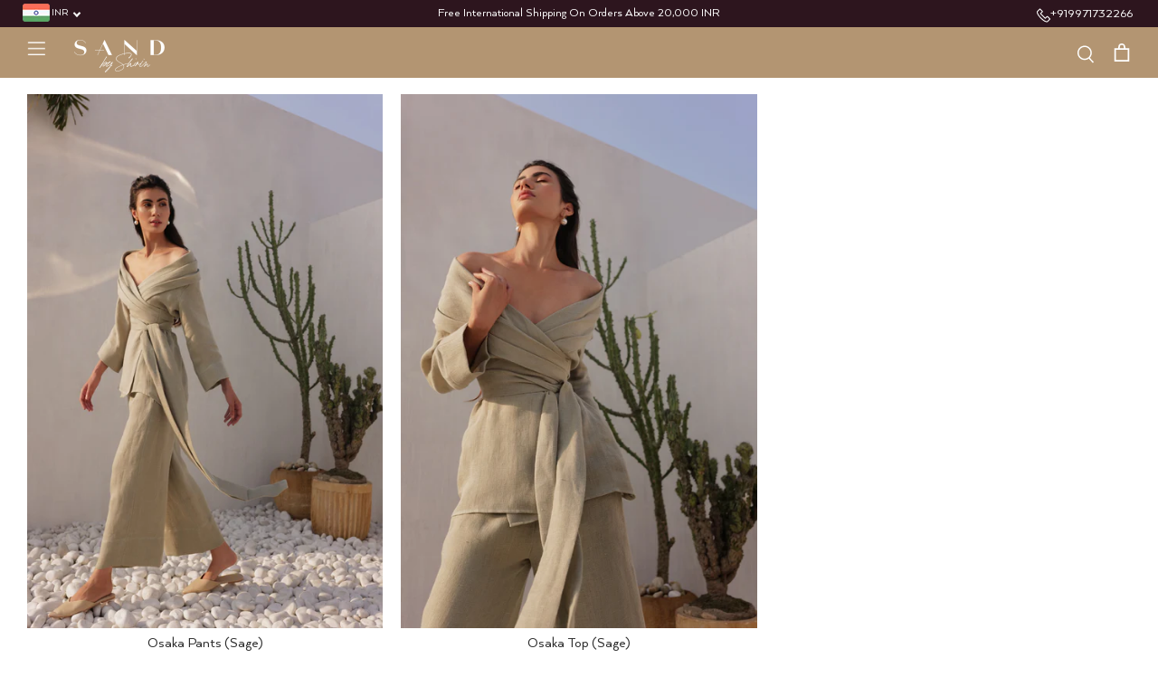

--- FILE ---
content_type: text/html; charset=utf-8
request_url: https://sandbyshirin.com/collections/osaka-sage-look
body_size: 39414
content:
<!doctype html>
<html class="no-js" lang="en">
  <head>

    
<script src="//sandbyshirin.com/cdn/shop/t/38/assets/sealapps_email_config.js?v=135338157718133482041768899434" defer="defer"></script>
    <script src="//sandbyshirin.com/cdn/shop/t/38/assets/product_restore_email.js?v=130502732272970759031768899434" defer="defer"></script>
    <script id="em_product_variants" type="application/json">
      null
    </script>
    <script id="em_product_selected_or_first_available_variant" type="application/json">
      null
    </script>

    <!-- Symmetry 4.11.7 -->
 
    

    <style>

         
    </style>

    <link rel="preload" href="//sandbyshirin.com/cdn/shop/t/38/assets/custom-style.css?v=104154208110012216901768899434" as="style">

    <meta charset="utf-8" />
<meta name="viewport" content="width=device-width,initial-scale=1.0" />
<meta http-equiv="X-UA-Compatible" content="IE=edge">

<link rel="preconnect" href="https://cdn.shopify.com" crossorigin>
<link rel="preconnect" href="https://fonts.shopify.com" crossorigin>
<link rel="preconnect" href="https://monorail-edge.shopifysvc.com">



<link rel="preload" href="//sandbyshirin.com/cdn/shop/t/38/assets/vendor.js?v=105202062377205878661768899434" as="script">
<link rel="preload" href="//sandbyshirin.com/cdn/shop/t/38/assets/theme.js?v=66403568062533184101768899434" as="script"><link rel="canonical" href="https://sandbyshirin.com/collections/osaka-sage-look" /><link rel="shortcut icon" href="//sandbyshirin.com/cdn/shop/files/fav.png?v=1617429561" type="image/png" />
    




  <script type="application/ld+json">
  {
    "@context": "http://schema.org",
    "@type": "BreadcrumbList",
  "itemListElement": [{
      "@type": "ListItem",
      "position": 1,
      "name": "home",
      "item": "https://sandbyshirin.com"
    },{
          "@type": "ListItem",
          "position": 2,
          "name": "Osaka Sage Look",
          "item": "https://sandbyshirin.com/collections/osaka-sage-look"
        }]
  }
  </script>

    <meta name="theme-color" content="#e1caaa">

    <title>
      Osaka Sage Look
      
      
       &ndash; SandByShirin
    </title>
    


<meta property="og:site_name" content="SandByShirin">
<meta property="og:url" content="https://sandbyshirin.com/collections/osaka-sage-look">
<meta property="og:title" content="Osaka Sage Look">
<meta property="og:type" content="product.group">
<meta property="og:description" content="Discover comfort and style with Sand by Shirin’s organic clothing. Enjoy free shipping on orders above ₹20,000. Shop now for breathable, eco-friendly fabrics!">


 
 

<meta property="og:image" content="http://sandbyshirin.com/cdn/shop/files/SAN_1200x1200.png?v=1614949992">
    <meta property="og:image:width" content="1200">
    <meta property="og:image:height" content="628">  
<meta property="og:image:secure_url" content="https://sandbyshirin.com/cdn/shop/files/SAN_1200x1200.png?v=1614949992">




 <meta name="twitter:image" content="https://cdn.shopify.com/s/files/1/0550/3316/8080/files/SAN_1200x1200_0a117c7b-0318-4876-a874-cdb3bad33b4e.png">

<meta name="twitter:card" content="summary_large_image">
<meta name="twitter:title" content="Osaka Sage Look">
<meta name="twitter:description" content="Discover comfort and style with Sand by Shirin’s organic clothing. Enjoy free shipping on orders above ₹20,000. Shop now for breathable, eco-friendly fabrics!">


    <link href="//sandbyshirin.com/cdn/shop/t/38/assets/custom-style.css?v=104154208110012216901768899434" rel="stylesheet" type="text/css" media="all" />
    

    

    <script>
      window.theme = window.theme || {};
      theme.money_format = "\u003cspan class=money\u003e₹ {{amount_no_decimals}}\u003c\/span\u003e";
      theme.strings = {
        previous: "Previous",
        next: "Next",
        addressError: "Error looking up that address",
        addressNoResults: "No results for that address",
        addressQueryLimit: "You have exceeded the Google API usage limit. Consider upgrading to a \u003ca href=\"https:\/\/developers.google.com\/maps\/premium\/usage-limits\"\u003ePremium Plan\u003c\/a\u003e.",
        authError: "There was a problem authenticating your Google Maps API Key.",
        icon_labels_left: "Left",
        icon_labels_right: "Right",
        icon_labels_down: "Down",
        icon_labels_close: "Close",
        cart_terms_confirmation: "You must agree to the terms and conditions before continuing.",
        products_listing_from: "From",
        layout_live_search_see_all: "See all results",
        products_product_add_to_cart: "Add to Cart",
        products_variant_no_stock: "Sold out",
        products_variant_non_existent: "Unavailable",
        onlyXLeft: "[[ quantity ]] in stock",
        products_product_unit_price_separator: " \/ ",
        general_navigation_menu_toggle_aria_label: "Toggle menu",
        products_added_notification_title: "Just added",
        products_added_notification_item: "Item",
        products_added_notification_unit_price: "Item price",
        products_added_notification_quantity: "Qty",
        products_added_notification_total_price: "Total price",
        products_added_notification_shipping_note: "Excl. shipping",
        products_added_notification_keep_shopping: "Keep Shopping",
        products_added_notification_cart: "Cart",
        products_product_adding_to_cart: "Adding",
        products_product_added_to_cart: "Added to cart",
        products_added_notification_subtotal: "Subtotal",
        products_labels_sold_out: "Sold Out",
        products_labels_sale: "Price Drop",
        general_quick_search_pages: "Pages",
        general_quick_search_no_results: "Sorry, we couldn\u0026#39;t find any results"
      };
      theme.routes = {
        search_url: '/search',
        cart_url: '/cart',
        cart_add_url: '/cart/add',
        cart_change_url: '/cart/change'
      };
      theme.settings = {
        cart_type: "drawer",
        prod_thumb_detail_show: false,
        show_size_chart: false
      };
      document.documentElement.className = document.documentElement.className.replace('no-js', '');
    </script>

    <meta name="google-site-verification" content="8P9hSEngVyPtuaQpW3al_1wZfC4QnZkosX8Qi77wZKo">
    <meta name="google-site-verification" content="1IUaMB0Ihk9uz_Rjl4ZadvWpMR7s71XhvgZ-hA7TBhk">

    <script>window.performance && window.performance.mark && window.performance.mark('shopify.content_for_header.start');</script><meta name="facebook-domain-verification" content="3lpsm2jcdbwkfnqswlhjpus73eds4j">
<meta name="google-site-verification" content="1IUaMB0Ihk9uz_Rjl4ZadvWpMR7s71XhvgZ-hA7TBhk">
<meta id="shopify-digital-wallet" name="shopify-digital-wallet" content="/55033168080/digital_wallets/dialog">
<meta id="in-context-paypal-metadata" data-shop-id="55033168080" data-venmo-supported="false" data-environment="production" data-locale="en_US" data-paypal-v4="true" data-currency="INR">
<link rel="alternate" type="application/atom+xml" title="Feed" href="/collections/osaka-sage-look.atom" />
<link rel="alternate" type="application/json+oembed" href="https://sandbyshirin.com/collections/osaka-sage-look.oembed">
<script async="async" src="/checkouts/internal/preloads.js?locale=en-IN"></script>
<script id="shopify-features" type="application/json">{"accessToken":"437314f95cde95fa275f325487863f9c","betas":["rich-media-storefront-analytics"],"domain":"sandbyshirin.com","predictiveSearch":true,"shopId":55033168080,"locale":"en"}</script>
<script>var Shopify = Shopify || {};
Shopify.shop = "sandbyshirin.myshopify.com";
Shopify.locale = "en";
Shopify.currency = {"active":"INR","rate":"1.0"};
Shopify.country = "IN";
Shopify.theme = {"name":"New Layout","id":136614871248,"schema_name":"Symmetry","schema_version":"4.11.7","theme_store_id":568,"role":"main"};
Shopify.theme.handle = "null";
Shopify.theme.style = {"id":null,"handle":null};
Shopify.cdnHost = "sandbyshirin.com/cdn";
Shopify.routes = Shopify.routes || {};
Shopify.routes.root = "/";</script>
<script type="module">!function(o){(o.Shopify=o.Shopify||{}).modules=!0}(window);</script>
<script>!function(o){function n(){var o=[];function n(){o.push(Array.prototype.slice.apply(arguments))}return n.q=o,n}var t=o.Shopify=o.Shopify||{};t.loadFeatures=n(),t.autoloadFeatures=n()}(window);</script>
<script id="shop-js-analytics" type="application/json">{"pageType":"collection"}</script>
<script defer="defer" async type="module" src="//sandbyshirin.com/cdn/shopifycloud/shop-js/modules/v2/client.init-shop-cart-sync_BT-GjEfc.en.esm.js"></script>
<script defer="defer" async type="module" src="//sandbyshirin.com/cdn/shopifycloud/shop-js/modules/v2/chunk.common_D58fp_Oc.esm.js"></script>
<script defer="defer" async type="module" src="//sandbyshirin.com/cdn/shopifycloud/shop-js/modules/v2/chunk.modal_xMitdFEc.esm.js"></script>
<script type="module">
  await import("//sandbyshirin.com/cdn/shopifycloud/shop-js/modules/v2/client.init-shop-cart-sync_BT-GjEfc.en.esm.js");
await import("//sandbyshirin.com/cdn/shopifycloud/shop-js/modules/v2/chunk.common_D58fp_Oc.esm.js");
await import("//sandbyshirin.com/cdn/shopifycloud/shop-js/modules/v2/chunk.modal_xMitdFEc.esm.js");

  window.Shopify.SignInWithShop?.initShopCartSync?.({"fedCMEnabled":true,"windoidEnabled":true});

</script>
<script>(function() {
  var isLoaded = false;
  function asyncLoad() {
    if (isLoaded) return;
    isLoaded = true;
    var urls = ["https:\/\/atlantis.live.zoko.io\/scripts\/main.js?v=v2\u0026shop=sandbyshirin.myshopify.com"];
    for (var i = 0; i < urls.length; i++) {
      var s = document.createElement('script');
      s.type = 'text/javascript';
      s.async = true;
      s.src = urls[i];
      var x = document.getElementsByTagName('script')[0];
      x.parentNode.insertBefore(s, x);
    }
  };
  if(window.attachEvent) {
    window.attachEvent('onload', asyncLoad);
  } else {
    window.addEventListener('load', asyncLoad, false);
  }
})();</script>
<script id="__st">var __st={"a":55033168080,"offset":19800,"reqid":"bc44ac22-d396-4faf-bc67-002495d9215c-1769178338","pageurl":"sandbyshirin.com\/collections\/osaka-sage-look","u":"31eb9227888d","p":"collection","rtyp":"collection","rid":403950174416};</script>
<script>window.ShopifyPaypalV4VisibilityTracking = true;</script>
<script id="captcha-bootstrap">!function(){'use strict';const t='contact',e='account',n='new_comment',o=[[t,t],['blogs',n],['comments',n],[t,'customer']],c=[[e,'customer_login'],[e,'guest_login'],[e,'recover_customer_password'],[e,'create_customer']],r=t=>t.map((([t,e])=>`form[action*='/${t}']:not([data-nocaptcha='true']) input[name='form_type'][value='${e}']`)).join(','),a=t=>()=>t?[...document.querySelectorAll(t)].map((t=>t.form)):[];function s(){const t=[...o],e=r(t);return a(e)}const i='password',u='form_key',d=['recaptcha-v3-token','g-recaptcha-response','h-captcha-response',i],f=()=>{try{return window.sessionStorage}catch{return}},m='__shopify_v',_=t=>t.elements[u];function p(t,e,n=!1){try{const o=window.sessionStorage,c=JSON.parse(o.getItem(e)),{data:r}=function(t){const{data:e,action:n}=t;return t[m]||n?{data:e,action:n}:{data:t,action:n}}(c);for(const[e,n]of Object.entries(r))t.elements[e]&&(t.elements[e].value=n);n&&o.removeItem(e)}catch(o){console.error('form repopulation failed',{error:o})}}const l='form_type',E='cptcha';function T(t){t.dataset[E]=!0}const w=window,h=w.document,L='Shopify',v='ce_forms',y='captcha';let A=!1;((t,e)=>{const n=(g='f06e6c50-85a8-45c8-87d0-21a2b65856fe',I='https://cdn.shopify.com/shopifycloud/storefront-forms-hcaptcha/ce_storefront_forms_captcha_hcaptcha.v1.5.2.iife.js',D={infoText:'Protected by hCaptcha',privacyText:'Privacy',termsText:'Terms'},(t,e,n)=>{const o=w[L][v],c=o.bindForm;if(c)return c(t,g,e,D).then(n);var r;o.q.push([[t,g,e,D],n]),r=I,A||(h.body.append(Object.assign(h.createElement('script'),{id:'captcha-provider',async:!0,src:r})),A=!0)});var g,I,D;w[L]=w[L]||{},w[L][v]=w[L][v]||{},w[L][v].q=[],w[L][y]=w[L][y]||{},w[L][y].protect=function(t,e){n(t,void 0,e),T(t)},Object.freeze(w[L][y]),function(t,e,n,w,h,L){const[v,y,A,g]=function(t,e,n){const i=e?o:[],u=t?c:[],d=[...i,...u],f=r(d),m=r(i),_=r(d.filter((([t,e])=>n.includes(e))));return[a(f),a(m),a(_),s()]}(w,h,L),I=t=>{const e=t.target;return e instanceof HTMLFormElement?e:e&&e.form},D=t=>v().includes(t);t.addEventListener('submit',(t=>{const e=I(t);if(!e)return;const n=D(e)&&!e.dataset.hcaptchaBound&&!e.dataset.recaptchaBound,o=_(e),c=g().includes(e)&&(!o||!o.value);(n||c)&&t.preventDefault(),c&&!n&&(function(t){try{if(!f())return;!function(t){const e=f();if(!e)return;const n=_(t);if(!n)return;const o=n.value;o&&e.removeItem(o)}(t);const e=Array.from(Array(32),(()=>Math.random().toString(36)[2])).join('');!function(t,e){_(t)||t.append(Object.assign(document.createElement('input'),{type:'hidden',name:u})),t.elements[u].value=e}(t,e),function(t,e){const n=f();if(!n)return;const o=[...t.querySelectorAll(`input[type='${i}']`)].map((({name:t})=>t)),c=[...d,...o],r={};for(const[a,s]of new FormData(t).entries())c.includes(a)||(r[a]=s);n.setItem(e,JSON.stringify({[m]:1,action:t.action,data:r}))}(t,e)}catch(e){console.error('failed to persist form',e)}}(e),e.submit())}));const S=(t,e)=>{t&&!t.dataset[E]&&(n(t,e.some((e=>e===t))),T(t))};for(const o of['focusin','change'])t.addEventListener(o,(t=>{const e=I(t);D(e)&&S(e,y())}));const B=e.get('form_key'),M=e.get(l),P=B&&M;t.addEventListener('DOMContentLoaded',(()=>{const t=y();if(P)for(const e of t)e.elements[l].value===M&&p(e,B);[...new Set([...A(),...v().filter((t=>'true'===t.dataset.shopifyCaptcha))])].forEach((e=>S(e,t)))}))}(h,new URLSearchParams(w.location.search),n,t,e,['guest_login'])})(!1,!0)}();</script>
<script integrity="sha256-4kQ18oKyAcykRKYeNunJcIwy7WH5gtpwJnB7kiuLZ1E=" data-source-attribution="shopify.loadfeatures" defer="defer" src="//sandbyshirin.com/cdn/shopifycloud/storefront/assets/storefront/load_feature-a0a9edcb.js" crossorigin="anonymous"></script>
<script data-source-attribution="shopify.dynamic_checkout.dynamic.init">var Shopify=Shopify||{};Shopify.PaymentButton=Shopify.PaymentButton||{isStorefrontPortableWallets:!0,init:function(){window.Shopify.PaymentButton.init=function(){};var t=document.createElement("script");t.src="https://sandbyshirin.com/cdn/shopifycloud/portable-wallets/latest/portable-wallets.en.js",t.type="module",document.head.appendChild(t)}};
</script>
<script data-source-attribution="shopify.dynamic_checkout.buyer_consent">
  function portableWalletsHideBuyerConsent(e){var t=document.getElementById("shopify-buyer-consent"),n=document.getElementById("shopify-subscription-policy-button");t&&n&&(t.classList.add("hidden"),t.setAttribute("aria-hidden","true"),n.removeEventListener("click",e))}function portableWalletsShowBuyerConsent(e){var t=document.getElementById("shopify-buyer-consent"),n=document.getElementById("shopify-subscription-policy-button");t&&n&&(t.classList.remove("hidden"),t.removeAttribute("aria-hidden"),n.addEventListener("click",e))}window.Shopify?.PaymentButton&&(window.Shopify.PaymentButton.hideBuyerConsent=portableWalletsHideBuyerConsent,window.Shopify.PaymentButton.showBuyerConsent=portableWalletsShowBuyerConsent);
</script>
<script data-source-attribution="shopify.dynamic_checkout.cart.bootstrap">document.addEventListener("DOMContentLoaded",(function(){function t(){return document.querySelector("shopify-accelerated-checkout-cart, shopify-accelerated-checkout")}if(t())Shopify.PaymentButton.init();else{new MutationObserver((function(e,n){t()&&(Shopify.PaymentButton.init(),n.disconnect())})).observe(document.body,{childList:!0,subtree:!0})}}));
</script>

<script>window.performance && window.performance.mark && window.performance.mark('shopify.content_for_header.end');</script>

    
    <style type='text/css'>
  .baCountry{width:30px;height:20px;display:inline-block;vertical-align:middle;margin-right:6px;background-size:30px!important;border-radius:4px;background-repeat:no-repeat}
  .baCountry-traditional .baCountry{background-image:url(https://cdn.shopify.com/s/files/1/0194/1736/6592/t/1/assets/ba-flags.png?=14261939516959647149);height:19px!important}
  .baCountry-modern .baCountry{background-image:url(https://cdn.shopify.com/s/files/1/0194/1736/6592/t/1/assets/ba-flags.png?=14261939516959647149)}
  .baCountry-NO-FLAG{background-position:0 0}.baCountry-AD{background-position:0 -20px}.baCountry-AED{background-position:0 -40px}.baCountry-AFN{background-position:0 -60px}.baCountry-AG{background-position:0 -80px}.baCountry-AI{background-position:0 -100px}.baCountry-ALL{background-position:0 -120px}.baCountry-AMD{background-position:0 -140px}.baCountry-AOA{background-position:0 -160px}.baCountry-ARS{background-position:0 -180px}.baCountry-AS{background-position:0 -200px}.baCountry-AT{background-position:0 -220px}.baCountry-AUD{background-position:0 -240px}.baCountry-AWG{background-position:0 -260px}.baCountry-AZN{background-position:0 -280px}.baCountry-BAM{background-position:0 -300px}.baCountry-BBD{background-position:0 -320px}.baCountry-BDT{background-position:0 -340px}.baCountry-BE{background-position:0 -360px}.baCountry-BF{background-position:0 -380px}.baCountry-BGN{background-position:0 -400px}.baCountry-BHD{background-position:0 -420px}.baCountry-BIF{background-position:0 -440px}.baCountry-BJ{background-position:0 -460px}.baCountry-BMD{background-position:0 -480px}.baCountry-BND{background-position:0 -500px}.baCountry-BOB{background-position:0 -520px}.baCountry-BRL{background-position:0 -540px}.baCountry-BSD{background-position:0 -560px}.baCountry-BTN{background-position:0 -580px}.baCountry-BWP{background-position:0 -600px}.baCountry-BYN{background-position:0 -620px}.baCountry-BZD{background-position:0 -640px}.baCountry-CAD{background-position:0 -660px}.baCountry-CC{background-position:0 -680px}.baCountry-CDF{background-position:0 -700px}.baCountry-CG{background-position:0 -720px}.baCountry-CHF{background-position:0 -740px}.baCountry-CI{background-position:0 -760px}.baCountry-CK{background-position:0 -780px}.baCountry-CLP{background-position:0 -800px}.baCountry-CM{background-position:0 -820px}.baCountry-CNY{background-position:0 -840px}.baCountry-COP{background-position:0 -860px}.baCountry-CRC{background-position:0 -880px}.baCountry-CU{background-position:0 -900px}.baCountry-CX{background-position:0 -920px}.baCountry-CY{background-position:0 -940px}.baCountry-CZK{background-position:0 -960px}.baCountry-DE{background-position:0 -980px}.baCountry-DJF{background-position:0 -1000px}.baCountry-DKK{background-position:0 -1020px}.baCountry-DM{background-position:0 -1040px}.baCountry-DOP{background-position:0 -1060px}.baCountry-DZD{background-position:0 -1080px}.baCountry-EC{background-position:0 -1100px}.baCountry-EE{background-position:0 -1120px}.baCountry-EGP{background-position:0 -1140px}.baCountry-ER{background-position:0 -1160px}.baCountry-ES{background-position:0 -1180px}.baCountry-ETB{background-position:0 -1200px}.baCountry-EUR{background-position:0 -1220px}.baCountry-FI{background-position:0 -1240px}.baCountry-FJD{background-position:0 -1260px}.baCountry-FKP{background-position:0 -1280px}.baCountry-FO{background-position:0 -1300px}.baCountry-FR{background-position:0 -1320px}.baCountry-GA{background-position:0 -1340px}.baCountry-GBP{background-position:0 -1360px}.baCountry-GD{background-position:0 -1380px}.baCountry-GEL{background-position:0 -1400px}.baCountry-GHS{background-position:0 -1420px}.baCountry-GIP{background-position:0 -1440px}.baCountry-GL{background-position:0 -1460px}.baCountry-GMD{background-position:0 -1480px}.baCountry-GNF{background-position:0 -1500px}.baCountry-GQ{background-position:0 -1520px}.baCountry-GR{background-position:0 -1540px}.baCountry-GTQ{background-position:0 -1560px}.baCountry-GU{background-position:0 -1580px}.baCountry-GW{background-position:0 -1600px}.baCountry-HKD{background-position:0 -1620px}.baCountry-HNL{background-position:0 -1640px}.baCountry-HRK{background-position:0 -1660px}.baCountry-HTG{background-position:0 -1680px}.baCountry-HUF{background-position:0 -1700px}.baCountry-IDR{background-position:0 -1720px}.baCountry-IE{background-position:0 -1740px}.baCountry-ILS{background-position:0 -1760px}.baCountry-INR{background-position:0 -1780px}.baCountry-IO{background-position:0 -1800px}.baCountry-IQD{background-position:0 -1820px}.baCountry-IRR{background-position:0 -1840px}.baCountry-ISK{background-position:0 -1860px}.baCountry-IT{background-position:0 -1880px}.baCountry-JMD{background-position:0 -1900px}.baCountry-JOD{background-position:0 -1920px}.baCountry-JPY{background-position:0 -1940px}.baCountry-KES{background-position:0 -1960px}.baCountry-KGS{background-position:0 -1980px}.baCountry-KHR{background-position:0 -2000px}.baCountry-KI{background-position:0 -2020px}.baCountry-KMF{background-position:0 -2040px}.baCountry-KN{background-position:0 -2060px}.baCountry-KP{background-position:0 -2080px}.baCountry-KRW{background-position:0 -2100px}.baCountry-KWD{background-position:0 -2120px}.baCountry-KYD{background-position:0 -2140px}.baCountry-KZT{background-position:0 -2160px}.baCountry-LBP{background-position:0 -2180px}.baCountry-LI{background-position:0 -2200px}.baCountry-LKR{background-position:0 -2220px}.baCountry-LRD{background-position:0 -2240px}.baCountry-LSL{background-position:0 -2260px}.baCountry-LT{background-position:0 -2280px}.baCountry-LU{background-position:0 -2300px}.baCountry-LV{background-position:0 -2320px}.baCountry-LYD{background-position:0 -2340px}.baCountry-MAD{background-position:0 -2360px}.baCountry-MC{background-position:0 -2380px}.baCountry-MDL{background-position:0 -2400px}.baCountry-ME{background-position:0 -2420px}.baCountry-MGA{background-position:0 -2440px}.baCountry-MKD{background-position:0 -2460px}.baCountry-ML{background-position:0 -2480px}.baCountry-MMK{background-position:0 -2500px}.baCountry-MN{background-position:0 -2520px}.baCountry-MOP{background-position:0 -2540px}.baCountry-MQ{background-position:0 -2560px}.baCountry-MR{background-position:0 -2580px}.baCountry-MS{background-position:0 -2600px}.baCountry-MT{background-position:0 -2620px}.baCountry-MUR{background-position:0 -2640px}.baCountry-MVR{background-position:0 -2660px}.baCountry-MWK{background-position:0 -2680px}.baCountry-MXN{background-position:0 -2700px}.baCountry-MYR{background-position:0 -2720px}.baCountry-MZN{background-position:0 -2740px}.baCountry-NAD{background-position:0 -2760px}.baCountry-NE{background-position:0 -2780px}.baCountry-NF{background-position:0 -2800px}.baCountry-NG{background-position:0 -2820px}.baCountry-NIO{background-position:0 -2840px}.baCountry-NL{background-position:0 -2860px}.baCountry-NOK{background-position:0 -2880px}.baCountry-NPR{background-position:0 -2900px}.baCountry-NR{background-position:0 -2920px}.baCountry-NU{background-position:0 -2940px}.baCountry-NZD{background-position:0 -2960px}.baCountry-OMR{background-position:0 -2980px}.baCountry-PAB{background-position:0 -3000px}.baCountry-PEN{background-position:0 -3020px}.baCountry-PGK{background-position:0 -3040px}.baCountry-PHP{background-position:0 -3060px}.baCountry-PKR{background-position:0 -3080px}.baCountry-PLN{background-position:0 -3100px}.baCountry-PR{background-position:0 -3120px}.baCountry-PS{background-position:0 -3140px}.baCountry-PT{background-position:0 -3160px}.baCountry-PW{background-position:0 -3180px}.baCountry-QAR{background-position:0 -3200px}.baCountry-RON{background-position:0 -3220px}.baCountry-RSD{background-position:0 -3240px}.baCountry-RUB{background-position:0 -3260px}.baCountry-RWF{background-position:0 -3280px}.baCountry-SAR{background-position:0 -3300px}.baCountry-SBD{background-position:0 -3320px}.baCountry-SCR{background-position:0 -3340px}.baCountry-SDG{background-position:0 -3360px}.baCountry-SEK{background-position:0 -3380px}.baCountry-SGD{background-position:0 -3400px}.baCountry-SI{background-position:0 -3420px}.baCountry-SK{background-position:0 -3440px}.baCountry-SLL{background-position:0 -3460px}.baCountry-SM{background-position:0 -3480px}.baCountry-SN{background-position:0 -3500px}.baCountry-SO{background-position:0 -3520px}.baCountry-SRD{background-position:0 -3540px}.baCountry-SSP{background-position:0 -3560px}.baCountry-STD{background-position:0 -3580px}.baCountry-SV{background-position:0 -3600px}.baCountry-SYP{background-position:0 -3620px}.baCountry-SZL{background-position:0 -3640px}.baCountry-TC{background-position:0 -3660px}.baCountry-TD{background-position:0 -3680px}.baCountry-TG{background-position:0 -3700px}.baCountry-THB{background-position:0 -3720px}.baCountry-TJS{background-position:0 -3740px}.baCountry-TK{background-position:0 -3760px}.baCountry-TMT{background-position:0 -3780px}.baCountry-TND{background-position:0 -3800px}.baCountry-TOP{background-position:0 -3820px}.baCountry-TRY{background-position:0 -3840px}.baCountry-TTD{background-position:0 -3860px}.baCountry-TWD{background-position:0 -3880px}.baCountry-TZS{background-position:0 -3900px}.baCountry-UAH{background-position:0 -3920px}.baCountry-UGX{background-position:0 -3940px}.baCountry-USD{background-position:0 -3960px}.baCountry-UYU{background-position:0 -3980px}.baCountry-UZS{background-position:0 -4000px}.baCountry-VEF{background-position:0 -4020px}.baCountry-VG{background-position:0 -4040px}.baCountry-VI{background-position:0 -4060px}.baCountry-VND{background-position:0 -4080px}.baCountry-VUV{background-position:0 -4100px}.baCountry-WST{background-position:0 -4120px}.baCountry-XAF{background-position:0 -4140px}.baCountry-XPF{background-position:0 -4160px}.baCountry-YER{background-position:0 -4180px}.baCountry-ZAR{background-position:0 -4200px}.baCountry-ZM{background-position:0 -4220px}.baCountry-ZW{background-position:0 -4240px}
  .bacurr-checkoutNotice{margin: 3px 10px 0 10px;left: 0;right: 0;text-align: center;}
  @media (min-width:750px) {.bacurr-checkoutNotice{position: absolute;}}
</style>

<script>
    window.baCurr = window.baCurr || {};
    window.baCurr.config = {}; window.baCurr.rePeat = function () {};
    Object.assign(window.baCurr.config, {
      "enabled":true,
      "manual_placement":"",
      "night_time":false,
      "round_by_default":false,
      "display_position":"top_right",
      "display_position_type":"floating",
      "custom_code":{"css":""},
      "flag_type":"showCurrencyOnly",
      "flag_design":"modern",
      "round_style":"none",
      "round_dec":"0.99",
      "chosen_cur":[{"INR":"Indian Rupee (INR)"},{"USD":"US Dollar (USD)"},{"EUR":"Euro (EUR)"},{"GBP":"British Pound (GBP)"},{"CAD":"Canadian Dollar (CAD)"},{"AED":"United Arab Emirates Dirham (AED)"},{"SGD":"Singapore Dollar (SGD)"}],
      "desktop_visible":true,
      "mob_visible":true,
      "money_mouse_show":false,
      "textColor":"#1e1e1e",
      "flag_theme":"default",
      "selector_hover_hex":"#ffffff",
      "lightning":true,
      "mob_manual_placement":"",
      "mob_placement":"bottom_right",
      "mob_placement_type":"floating",
      "moneyWithCurrencyFormat":false,
      "ui_style":"default",
      "user_curr":"",
      "auto_loc":true,
      "auto_pref":false,
      "selector_bg_hex":"#faf9f7",
      "selector_border_type":"noBorder",
      "cart_alert_bg_hex":"#fbf5f5",
      "cart_alert_note":"All orders are processed in [checkout_currency], using the latest exchange rates.",
      "cart_alert_state":true,
      "cart_alert_font_hex":"#1e1e1e"
    },{
      money_format: "\u003cspan class=money\u003e₹ {{amount_no_decimals}}\u003c\/span\u003e",
      money_with_currency_format: "\u003cspan class=money\u003e₹ {{amount_no_decimals}} INR\u003c\/span\u003e",
      user_curr: "INR"
    });
    window.baCurr.config.multi_curr = [];
    
    window.baCurr.config.final_currency = "INR" || '';
    window.baCurr.config.multi_curr = "INR".split(',') || '';

    (function(window, document) {"use strict";
      function onload(){
        function insertPopupMessageJs(){
          var head = document.getElementsByTagName('head')[0];
          var script = document.createElement('script');
          script.src = ('https:' == document.location.protocol ? 'https://' : 'http://') + 'currency.boosterapps.com/preview_curr.js';
          script.type = 'text/javascript';
          head.appendChild(script);
        }

        if(document.location.search.indexOf("preview_cur=1") > -1){
          setTimeout(function(){
            window.currency_preview_result = document.getElementById("baCurrSelector").length > 0 ? 'success' : 'error';
            insertPopupMessageJs();
          }, 1000);
        }
      }

      var head = document.getElementsByTagName('head')[0];
      var script = document.createElement('script');
      script.src = ('https:' == document.location.protocol ? 'https://' : 'http://') + "";
      script.type = 'text/javascript';
      script.onload = script.onreadystatechange = function() {
      if (script.readyState) {
        if (script.readyState === 'complete' || script.readyState === 'loaded') {
          script.onreadystatechange = null;
            onload();
          }
        }
        else {
          onload();
        }
      };
      head.appendChild(script);

    }(window, document));
</script>


  <script async src="https://www.googletagmanager.com/gtag/js?id=G-8KQJHX9MFK"></script>
<script>
  window.dataLayer = window.dataLayer || [];
  function gtag() {
    dataLayer.push(arguments);
  }
  gtag('js', new Date());

  // Initialize both GA4 and Google Ads
  gtag('config', 'G-8KQJHX9MFK');
  gtag('config', 'AW-334848151');
</script>

    <script src="//sandbyshirin.com/cdn/shop/t/38/assets/vendor.js?v=105202062377205878661768899434" type="text/javascript"></script>
    <script src="//sandbyshirin.com/cdn/shop/t/38/assets/theme.js?v=66403568062533184101768899434" type="text/javascript"></script>
    
      <script src="//sandbyshirin.com/cdn/shop/t/38/assets/ajaxinate.min.js?v=89840304919944404501768899434" type="text/javascript"></script>
    

    <script>(function(){var dbpr=100;if(Math.random()*100>100-dbpr){var d="dbbRum",w=window,o=document,a=addEventListener,scr=o.createElement("script");scr.async=!0;w[d]=w[d]||[];w[d].push(["presampling",dbpr]);["error","unhandledrejection"].forEach(function(t){a(t,function(e){w[d].push([t,e])});});scr.src="https://cdn.debugbear.com/nR9w3UxAFxfI.js";o.head.appendChild(scr);}})()</script>
  <!-- BEGIN app block: shopify://apps/beast-currency-converter/blocks/doubly/267afa86-a419-4d5b-a61b-556038e7294d -->


	<script>
		var DoublyGlobalCurrency, catchXHR = true, bccAppVersion = 1;
       	var DoublyGlobal = {
			theme : 'flags_theme',
			spanClass : 'money',
			cookieName : '_g1744006852',
			ratesUrl :  'https://init.grizzlyapps.com/9e32c84f0db4f7b1eb40c32bdb0bdea9',
			geoUrl : 'https://currency.grizzlyapps.com/83d400c612f9a099fab8f76dcab73a48',
			shopCurrency : 'INR',
            allowedCurrencies : '["INR","USD","EUR","GBP","AED","SAR","CAD"]',
			countriesJSON : '[]',
			currencyMessage : 'All orders are processed in INR. While the content of your cart is currently displayed in <span class="selected-currency"></span>, you will checkout using INR at the most current exchange rate.',
            currencyFormat : 'money_format',
			euroFormat : 'amount',
            removeDecimals : 1,
            roundDecimals : 0,
            roundTo : '99',
            autoSwitch : 0,
			showPriceOnHover : 0,
            showCurrencyMessage : false,
			hideConverter : '0',
			forceJqueryLoad : false,
			beeketing : true,
			themeScript : '',
			customerScriptBefore : '',
			customerScriptAfter : '',
			debug: false
		};

		<!-- inline script: fixes + various plugin js functions -->
		DoublyGlobal.themeScript = "if(DoublyGlobal.debug) debugger;function addDoublyMessage() { if (jQueryGrizzly('#cartform .doubly-message').length==0) { jQueryGrizzly('#cartform .checkout-buttons').before('<div class=\"doubly-message\"><\/div>'); } if (jQueryGrizzly('.cart .doubly-message').length==0) { jQueryGrizzly('.cart #shop-more').parent().before('<div class=\"doubly-message\"><\/div>'); } } jQueryGrizzly(document).bind('ajaxComplete.laterConvert', function() { setTimeout(function(){ addDoublyMessage(); DoublyCurrency.convertAll(jQueryGrizzly('[name=doubly-currencies]').val()); initExtraFeatures(); },100); setTimeout(function(){ DoublyCurrency.convertAll(jQueryGrizzly('[name=doubly-currencies]').val()); initExtraFeatures(); },500); setTimeout(function(){ DoublyCurrency.convertAll(jQueryGrizzly('[name=doubly-currencies]').val()); initExtraFeatures(); },1000); }); function checkIfSelectExists() { if (jQueryGrizzly('body>.select2-container').length==0) { setTimeout(function(){ DoublyCurrency.convertAll(jQueryGrizzly('[name=doubly-currencies]').val()); initExtraFeatures(); },500); setTimeout(function(){ DoublyCurrency.convertAll(jQueryGrizzly('[name=doubly-currencies]').val()); initExtraFeatures(); },1000); setTimeout(function(){ DoublyCurrency.convertAll(jQueryGrizzly('[name=doubly-currencies]').val()); initExtraFeatures(); },1500); setTimeout(function(){ DoublyCurrency.convertAll(jQueryGrizzly('[name=doubly-currencies]').val()); initExtraFeatures(); },2000); } } function addVariantBindings() { jQueryGrizzly('.single-option-selector').unbind('change.single-option-selector'); jQueryGrizzly('.single-option-selector').bind('change.single-option-selector',function() { DoublyCurrency.convertAll(jQueryGrizzly('[name=doubly-currencies]').val()); initExtraFeatures(); setTimeout(function(){ DoublyCurrency.convertAll(jQueryGrizzly('[name=doubly-currencies]').val()); initExtraFeatures(); },10); }); jQueryGrizzly('.selector-wrapper .select2-container .select2-selection').unbind('click.changeCurrency touchend.changeCurrency'); jQueryGrizzly('.selector-wrapper .select2-container .select2-selection').bind('click.changeCurrency touchend.changeCurrency', function() { setTimeout(function(){ addVariantBindings(); DoublyCurrency.convertAll(jQueryGrizzly('[name=doubly-currencies]').val()); initExtraFeatures(); checkIfSelectExists(); },100); setTimeout(function(){ checkIfSelectExists(); },1000); setTimeout(function(){ checkIfSelectExists(); },2000); setTimeout(function(){ checkIfSelectExists(); },3000); setTimeout(function(){ checkIfSelectExists(); },4000); }); jQueryGrizzly('.option-selector label').unbind('click.changeCurrency touchend.changeCurrency'); jQueryGrizzly('.option-selector label').bind('click.changeCurrency touchend.changeCurrency', function() { DoublyCurrency.convertAll(jQueryGrizzly('[name=doubly-currencies]').val()); initExtraFeatures(); setTimeout(function(){ addVariantBindings(); DoublyCurrency.convertAll(jQueryGrizzly('[name=doubly-currencies]').val()); initExtraFeatures(); },100); }); jQueryGrizzly('body>.select2-container ul.select2-results__options li').unbind('click.changeCurrency touchend.changeCurrency'); jQueryGrizzly('body>.select2-container ul.select2-results__options li').bind('click.changeCurrency touchend.changeCurrency', function() { DoublyCurrency.convertAll(jQueryGrizzly('[name=doubly-currencies]').val()); initExtraFeatures(); setTimeout(function(){ addVariantBindings(); DoublyCurrency.convertAll(jQueryGrizzly('[name=doubly-currencies]').val()); initExtraFeatures(); },100); }); jQueryGrizzly('.selector-wrapper .clickyboxes li a').unbind('click.changeCurrency touchend.changeCurrency'); jQueryGrizzly('.selector-wrapper .clickyboxes li a').bind('click.changeCurrency touchend.changeCurrency', function() { DoublyCurrency.convertAll(jQueryGrizzly('[name=doubly-currencies]').val()); initExtraFeatures(); setTimeout(function(){ DoublyCurrency.convertAll(jQueryGrizzly('[name=doubly-currencies]').val()); initExtraFeatures(); },10); }); } function addQuickVariantConversion() { if(jQueryGrizzly('[name=doubly-currencies]').length) { DoublyCurrency.convertAll(jQueryGrizzly('[name=doubly-currencies]').val()); initExtraFeatures(); } jQueryGrizzly('.product-block .block-inner-inner, .product-block a.product-link, .product-block a.quickbuy-toggle').unbind('click.changeCurrency touchend.changeCurrency'); jQueryGrizzly('.product-block .block-inner-inner, .product-block a.product-link, .product-block a.quickbuy-toggle').bind('click.changeCurrency touchend.changeCurrency', function() { setTimeout(function(){ addVariantBindings(); },500); setTimeout(function(){ addVariantBindings(); },1000); setTimeout(function(){ addVariantBindings(); },2000); setTimeout(function(){ addVariantBindings(); },3000); setTimeout(function(){ addVariantBindings(); },4000); }); } addVariantBindings(); addQuickVariantConversion(); setTimeout(function(){ addVariantBindings(); addQuickVariantConversion(); },500); setTimeout(function(){ addVariantBindings(); addQuickVariantConversion(); },1000); setTimeout(function(){ addVariantBindings(); addQuickVariantConversion(); },2000); jQueryGrizzly('.switcher, body>.doubly-wrapper').remove(); if (jQueryGrizzly('.cart-summary').length !== 0) { jQueryGrizzly('.cart-summary').after('<div class=\"doubly-wrapper\"><\/div>'); function doublyReposition() { if (jQueryGrizzly(window).width()<768) { jQueryGrizzly('.doubly-wrapper').addClass('doubly-float').removeClass('doubly-wrapper').appendTo('body'); jQueryGrizzly('.doubly-float .doubly-nice-select').removeClass('slim'); } else if (jQueryGrizzly(window).width()>=768) { jQueryGrizzly('.doubly-float').addClass('doubly-wrapper').removeClass('doubly-float').insertAfter('.cart-summary'); jQueryGrizzly('.doubly-wrapper .doubly-nice-select').addClass('slim'); } } function afterCurrencySwitcherInit() { doublyReposition(); } jQueryGrizzly(window).resize(function(){ doublyReposition(); }); } jQueryGrizzly('head').append('<style> .doubly-wrapper { margin:4px 0 0 15px; vertical-align:middle; float:none; display:inline-block; } .doubly-float .doubly-nice-select::after, .doubly-wrapper .doubly-nice-select::after { border-color:#403F3F !important; } .doubly-message { margin:0 0 40px; } .cart .doubly-message { margin:0px; } .doubly-nice-select .current { color:#ffffff !important; } .doubly-nice-select:after { border-color:#ffffff; } <\/style>'); if(window.location.href.indexOf('\/checkouts') != -1 || window.location.href.indexOf('\/password') != -1 || window.location.href.indexOf('\/orders') != -1) { jQueryGrizzly('head').append('<style> .doubly-float, .doubly-wrapper { display:none !important; } <\/style>'); }";
                    DoublyGlobal.initNiceSelect = function(){
                        !function(e) {
                            e.fn.niceSelect = function() {
                                this.each(function() {
                                    var s = e(this);
                                    var t = s.next()
                                    , n = s.find('option')
                                    , a = s.find('option:selected');
                                    t.find('.current').html('<span class="flags flags-' + a.data('country') + '"></span> &nbsp;' + a.data('display') || a.text());
                                }),
                                e(document).off('.nice_select'),
                                e(document).on('click.nice_select', '.doubly-nice-select.doubly-nice-select', function(s) {
                                    var t = e(this);
                                    e('.doubly-nice-select').not(t).removeClass('open'),
                                    t.toggleClass('open'),
                                    t.hasClass('open') ? (t.find('.option'),
                                    t.find('.focus').removeClass('focus'),
                                    t.find('.selected').addClass('focus')) : t.focus()
                                }),
                                e(document).on('click.nice_select', function(s) {
                                    0 === e(s.target).closest('.doubly-nice-select').length && e('.doubly-nice-select').removeClass('open').find('.option')
                                }),
                                e(document).on('click.nice_select', '.doubly-nice-select .option', function(s) {
                                    var t = e(this);
                                    e('.doubly-nice-select').each(function() {
                                        var s = e(this).find('.option[data-value="' + t.data('value') + '"]')
                                        , n = s.closest('.doubly-nice-select');
                                        n.find('.selected').removeClass('selected'),
                                        s.addClass('selected');
                                        var a = '<span class="flags flags-' + s.data('country') + '"></span> &nbsp;' + s.data('display') || s.text();
                                        n.find('.current').html(a),
                                        n.prev('select').val(s.data('value')).trigger('change')
                                    })
                                }),
                                e(document).on('keydown.nice_select', '.doubly-nice-select', function(s) {
                                    var t = e(this)
                                    , n = e(t.find('.focus') || t.find('.list .option.selected'));
                                    if (32 == s.keyCode || 13 == s.keyCode)
                                        return t.hasClass('open') ? n.trigger('click') : t.trigger('click'),
                                        !1;
                                    if (40 == s.keyCode)
                                        return t.hasClass('open') ? n.next().length > 0 && (t.find('.focus').removeClass('focus'),
                                        n.next().addClass('focus')) : t.trigger('click'),
                                        !1;
                                    if (38 == s.keyCode)
                                        return t.hasClass('open') ? n.prev().length > 0 && (t.find('.focus').removeClass('focus'),
                                        n.prev().addClass('focus')) : t.trigger('click'),
                                        !1;
                                    if (27 == s.keyCode)
                                        t.hasClass('open') && t.trigger('click');
                                    else if (9 == s.keyCode && t.hasClass('open'))
                                        return !1
                                })
                            }
                        }(jQueryGrizzly);
                    };
                DoublyGlobal.addSelect = function(){
                    /* add select in select wrapper or body */  
                    if (jQueryGrizzly('.doubly-wrapper').length>0) { 
                        var doublyWrapper = '.doubly-wrapper';
                    } else if (jQueryGrizzly('.doubly-float').length==0) {
                        var doublyWrapper = '.doubly-float';
                        jQueryGrizzly('body').append('<div class="doubly-float"></div>');
                    }
                    document.querySelectorAll(doublyWrapper).forEach(function(el) {
                        el.insertAdjacentHTML('afterbegin', '<select class="currency-switcher right noreplace" name="doubly-currencies"><option value="INR" data-country="India" data-currency-symbol="&#8377;" data-display="INR">Indian Rupee</option><option value="USD" data-country="United-States" data-currency-symbol="&#36;" data-display="USD">US Dollar</option><option value="EUR" data-country="European-Union" data-currency-symbol="&#8364;" data-display="EUR">Euro</option><option value="GBP" data-country="United-Kingdom" data-currency-symbol="&#163;" data-display="GBP">British Pound Sterling</option><option value="AED" data-country="United-Arab-Emirates" data-currency-symbol="&#1583;.&#1573;" data-display="AED">United Arab Emirates Dirham</option><option value="SAR" data-country="Saudi-Arabia" data-currency-symbol="&#65020;" data-display="SAR">Saudi Riyal</option><option value="CAD" data-country="Canada" data-currency-symbol="&#36;" data-display="CAD">Canadian Dollar</option></select> <div class="doubly-nice-select currency-switcher right" data-nosnippet> <span class="current notranslate"></span> <ul class="list"> <li class="option notranslate" data-value="INR" data-country="India" data-currency-symbol="&#8377;" data-display="INR"><span class="flags flags-India"></span> &nbsp;Indian Rupee</li><li class="option notranslate" data-value="USD" data-country="United-States" data-currency-symbol="&#36;" data-display="USD"><span class="flags flags-United-States"></span> &nbsp;US Dollar</li><li class="option notranslate" data-value="EUR" data-country="European-Union" data-currency-symbol="&#8364;" data-display="EUR"><span class="flags flags-European-Union"></span> &nbsp;Euro</li><li class="option notranslate" data-value="GBP" data-country="United-Kingdom" data-currency-symbol="&#163;" data-display="GBP"><span class="flags flags-United-Kingdom"></span> &nbsp;British Pound Sterling</li><li class="option notranslate" data-value="AED" data-country="United-Arab-Emirates" data-currency-symbol="&#1583;.&#1573;" data-display="AED"><span class="flags flags-United-Arab-Emirates"></span> &nbsp;United Arab Emirates Dirham</li><li class="option notranslate" data-value="SAR" data-country="Saudi-Arabia" data-currency-symbol="&#65020;" data-display="SAR"><span class="flags flags-Saudi-Arabia"></span> &nbsp;Saudi Riyal</li><li class="option notranslate" data-value="CAD" data-country="Canada" data-currency-symbol="&#36;" data-display="CAD"><span class="flags flags-Canada"></span> &nbsp;Canadian Dollar</li> </ul> </div>');
                    });
                }
		var bbb = "0";
	</script>
	
	
	<!-- inline styles -->
	<style> 
		
		.flags{background-image:url("https://cdn.shopify.com/extensions/01997e3d-dbe8-7f57-a70f-4120f12c2b07/currency-54/assets/currency-flags.png")}
		.flags-small{background-image:url("https://cdn.shopify.com/extensions/01997e3d-dbe8-7f57-a70f-4120f12c2b07/currency-54/assets/currency-flags-small.png")}
		select.currency-switcher{display:none}.doubly-nice-select{-webkit-tap-highlight-color:transparent;background-color:#fff;border-radius:5px;border:1px solid #e8e8e8;box-sizing:border-box;cursor:pointer;display:block;float:left;font-family:"Helvetica Neue",Arial;font-size:14px;font-weight:400;height:42px;line-height:40px;outline:0;padding-left:12px;padding-right:30px;position:relative;text-align:left!important;transition:none;/*transition:all .2s ease-in-out;*/-webkit-user-select:none;-moz-user-select:none;-ms-user-select:none;user-select:none;white-space:nowrap;width:auto}.doubly-nice-select:hover{border-color:#dbdbdb}.doubly-nice-select.open,.doubly-nice-select:active,.doubly-nice-select:focus{border-color:#88bfff}.doubly-nice-select:after{border-bottom:2px solid #999;border-right:2px solid #999;content:"";display:block;height:5px;box-sizing:content-box;pointer-events:none;position:absolute;right:14px;top:16px;-webkit-transform-origin:66% 66%;transform-origin:66% 66%;-webkit-transform:rotate(45deg);transform:rotate(45deg);transition:transform .15s ease-in-out;width:5px}.doubly-nice-select.open:after{-webkit-transform:rotate(-135deg);transform:rotate(-135deg)}.doubly-nice-select.open .list{opacity:1;pointer-events:auto;-webkit-transform:scale(1) translateY(0);transform:scale(1) translateY(0); z-index:1000000 !important;}.doubly-nice-select.disabled{border-color:#ededed;color:#999;pointer-events:none}.doubly-nice-select.disabled:after{border-color:#ccc}.doubly-nice-select.wide{width:100%}.doubly-nice-select.wide .list{left:0!important;right:0!important}.doubly-nice-select.right{float:right}.doubly-nice-select.right .list{left:auto;right:0}.doubly-nice-select.small{font-size:12px;height:36px;line-height:34px}.doubly-nice-select.small:after{height:4px;width:4px}.flags-Afghanistan,.flags-Albania,.flags-Algeria,.flags-Andorra,.flags-Angola,.flags-Antigua-and-Barbuda,.flags-Argentina,.flags-Armenia,.flags-Aruba,.flags-Australia,.flags-Austria,.flags-Azerbaijan,.flags-Bahamas,.flags-Bahrain,.flags-Bangladesh,.flags-Barbados,.flags-Belarus,.flags-Belgium,.flags-Belize,.flags-Benin,.flags-Bermuda,.flags-Bhutan,.flags-Bitcoin,.flags-Bolivia,.flags-Bosnia-and-Herzegovina,.flags-Botswana,.flags-Brazil,.flags-Brunei,.flags-Bulgaria,.flags-Burkina-Faso,.flags-Burundi,.flags-Cambodia,.flags-Cameroon,.flags-Canada,.flags-Cape-Verde,.flags-Cayman-Islands,.flags-Central-African-Republic,.flags-Chad,.flags-Chile,.flags-China,.flags-Colombia,.flags-Comoros,.flags-Congo-Democratic,.flags-Congo-Republic,.flags-Costa-Rica,.flags-Cote-d_Ivoire,.flags-Croatia,.flags-Cuba,.flags-Curacao,.flags-Cyprus,.flags-Czech-Republic,.flags-Denmark,.flags-Djibouti,.flags-Dominica,.flags-Dominican-Republic,.flags-East-Timor,.flags-Ecuador,.flags-Egypt,.flags-El-Salvador,.flags-Equatorial-Guinea,.flags-Eritrea,.flags-Estonia,.flags-Ethiopia,.flags-European-Union,.flags-Falkland-Islands,.flags-Fiji,.flags-Finland,.flags-France,.flags-Gabon,.flags-Gambia,.flags-Georgia,.flags-Germany,.flags-Ghana,.flags-Gibraltar,.flags-Grecee,.flags-Grenada,.flags-Guatemala,.flags-Guernsey,.flags-Guinea,.flags-Guinea-Bissau,.flags-Guyana,.flags-Haiti,.flags-Honduras,.flags-Hong-Kong,.flags-Hungary,.flags-IMF,.flags-Iceland,.flags-India,.flags-Indonesia,.flags-Iran,.flags-Iraq,.flags-Ireland,.flags-Isle-of-Man,.flags-Israel,.flags-Italy,.flags-Jamaica,.flags-Japan,.flags-Jersey,.flags-Jordan,.flags-Kazakhstan,.flags-Kenya,.flags-Korea-North,.flags-Korea-South,.flags-Kosovo,.flags-Kuwait,.flags-Kyrgyzstan,.flags-Laos,.flags-Latvia,.flags-Lebanon,.flags-Lesotho,.flags-Liberia,.flags-Libya,.flags-Liechtenstein,.flags-Lithuania,.flags-Luxembourg,.flags-Macao,.flags-Macedonia,.flags-Madagascar,.flags-Malawi,.flags-Malaysia,.flags-Maldives,.flags-Mali,.flags-Malta,.flags-Marshall-Islands,.flags-Mauritania,.flags-Mauritius,.flags-Mexico,.flags-Micronesia-_Federated_,.flags-Moldova,.flags-Monaco,.flags-Mongolia,.flags-Montenegro,.flags-Morocco,.flags-Mozambique,.flags-Myanmar,.flags-Namibia,.flags-Nauru,.flags-Nepal,.flags-Netherlands,.flags-New-Zealand,.flags-Nicaragua,.flags-Niger,.flags-Nigeria,.flags-Norway,.flags-Oman,.flags-Pakistan,.flags-Palau,.flags-Panama,.flags-Papua-New-Guinea,.flags-Paraguay,.flags-Peru,.flags-Philippines,.flags-Poland,.flags-Portugal,.flags-Qatar,.flags-Romania,.flags-Russia,.flags-Rwanda,.flags-Saint-Helena,.flags-Saint-Kitts-and-Nevis,.flags-Saint-Lucia,.flags-Saint-Vincent-and-the-Grenadines,.flags-Samoa,.flags-San-Marino,.flags-Sao-Tome-and-Principe,.flags-Saudi-Arabia,.flags-Seborga,.flags-Senegal,.flags-Serbia,.flags-Seychelles,.flags-Sierra-Leone,.flags-Singapore,.flags-Slovakia,.flags-Slovenia,.flags-Solomon-Islands,.flags-Somalia,.flags-South-Africa,.flags-South-Sudan,.flags-Spain,.flags-Sri-Lanka,.flags-Sudan,.flags-Suriname,.flags-Swaziland,.flags-Sweden,.flags-Switzerland,.flags-Syria,.flags-Taiwan,.flags-Tajikistan,.flags-Tanzania,.flags-Thailand,.flags-Togo,.flags-Tonga,.flags-Trinidad-and-Tobago,.flags-Tunisia,.flags-Turkey,.flags-Turkmenistan,.flags-Tuvalu,.flags-Uganda,.flags-Ukraine,.flags-United-Arab-Emirates,.flags-United-Kingdom,.flags-United-States,.flags-Uruguay,.flags-Uzbekistan,.flags-Vanuatu,.flags-Vatican-City,.flags-Venezuela,.flags-Vietnam,.flags-Wallis-and-Futuna,.flags-XAG,.flags-XAU,.flags-XPT,.flags-Yemen,.flags-Zambia,.flags-Zimbabwe{width:30px;height:20px}.doubly-nice-select.small .option{line-height:34px;min-height:34px}.doubly-nice-select .list{background-color:#fff;border-radius:5px;box-shadow:0 0 0 1px rgba(68,68,68,.11);box-sizing:border-box;margin:4px 0 0!important;opacity:0;overflow:scroll;overflow-x:hidden;padding:0;pointer-events:none;position:absolute;top:100%;max-height:260px;left:0;-webkit-transform-origin:50% 0;transform-origin:50% 0;-webkit-transform:scale(.75) translateY(-21px);transform:scale(.75) translateY(-21px);transition:all .2s cubic-bezier(.5,0,0,1.25),opacity .15s ease-out;z-index:100000}.doubly-nice-select .current img,.doubly-nice-select .option img{vertical-align:top;padding-top:10px}.doubly-nice-select .list:hover .option:not(:hover){background-color:transparent!important}.doubly-nice-select .option{font-size:13px !important;float:none!important;text-align:left !important;margin:0px !important;font-family:Helvetica Neue,Arial !important;letter-spacing:normal;text-transform:none;display:block!important;cursor:pointer;font-weight:400;line-height:40px!important;list-style:none;min-height:40px;min-width:55px;margin-bottom:0;outline:0;padding-left:18px!important;padding-right:52px!important;text-align:left;transition:all .2s}.doubly-nice-select .option.focus,.doubly-nice-select .option.selected.focus,.doubly-nice-select .option:hover{background-color:#f6f6f6}.doubly-nice-select .option.selected{font-weight:700}.doubly-nice-select .current img{line-height:45px}.doubly-nice-select.slim{padding:0 18px 0 0;height:20px;line-height:20px;border:0;background:0 0!important}.doubly-nice-select.slim .current .flags{margin-top:0 !important}.doubly-nice-select.slim:after{right:4px;top:6px}.flags{background-repeat:no-repeat;display:block;margin:10px 4px 0 0 !important;float:left}.flags-Zimbabwe{background-position:-5px -5px}.flags-Zambia{background-position:-45px -5px}.flags-Yemen{background-position:-85px -5px}.flags-Vietnam{background-position:-125px -5px}.flags-Venezuela{background-position:-165px -5px}.flags-Vatican-City{background-position:-205px -5px}.flags-Vanuatu{background-position:-245px -5px}.flags-Uzbekistan{background-position:-285px -5px}.flags-Uruguay{background-position:-325px -5px}.flags-United-States{background-position:-365px -5px}.flags-United-Kingdom{background-position:-405px -5px}.flags-United-Arab-Emirates{background-position:-445px -5px}.flags-Ukraine{background-position:-5px -35px}.flags-Uganda{background-position:-45px -35px}.flags-Tuvalu{background-position:-85px -35px}.flags-Turkmenistan{background-position:-125px -35px}.flags-Turkey{background-position:-165px -35px}.flags-Tunisia{background-position:-205px -35px}.flags-Trinidad-and-Tobago{background-position:-245px -35px}.flags-Tonga{background-position:-285px -35px}.flags-Togo{background-position:-325px -35px}.flags-Thailand{background-position:-365px -35px}.flags-Tanzania{background-position:-405px -35px}.flags-Tajikistan{background-position:-445px -35px}.flags-Taiwan{background-position:-5px -65px}.flags-Syria{background-position:-45px -65px}.flags-Switzerland{background-position:-85px -65px}.flags-Sweden{background-position:-125px -65px}.flags-Swaziland{background-position:-165px -65px}.flags-Suriname{background-position:-205px -65px}.flags-Sudan{background-position:-245px -65px}.flags-Sri-Lanka{background-position:-285px -65px}.flags-Spain{background-position:-325px -65px}.flags-South-Sudan{background-position:-365px -65px}.flags-South-Africa{background-position:-405px -65px}.flags-Somalia{background-position:-445px -65px}.flags-Solomon-Islands{background-position:-5px -95px}.flags-Slovenia{background-position:-45px -95px}.flags-Slovakia{background-position:-85px -95px}.flags-Singapore{background-position:-125px -95px}.flags-Sierra-Leone{background-position:-165px -95px}.flags-Seychelles{background-position:-205px -95px}.flags-Serbia{background-position:-245px -95px}.flags-Senegal{background-position:-285px -95px}.flags-Saudi-Arabia{background-position:-325px -95px}.flags-Sao-Tome-and-Principe{background-position:-365px -95px}.flags-San-Marino{background-position:-405px -95px}.flags-Samoa{background-position:-445px -95px}.flags-Saint-Vincent-and-the-Grenadines{background-position:-5px -125px}.flags-Saint-Lucia{background-position:-45px -125px}.flags-Saint-Kitts-and-Nevis{background-position:-85px -125px}.flags-Rwanda{background-position:-125px -125px}.flags-Russia{background-position:-165px -125px}.flags-Romania{background-position:-205px -125px}.flags-Qatar{background-position:-245px -125px}.flags-Portugal{background-position:-285px -125px}.flags-Poland{background-position:-325px -125px}.flags-Philippines{background-position:-365px -125px}.flags-Peru{background-position:-405px -125px}.flags-Paraguay{background-position:-445px -125px}.flags-Papua-New-Guinea{background-position:-5px -155px}.flags-Panama{background-position:-45px -155px}.flags-Palau{background-position:-85px -155px}.flags-Pakistan{background-position:-125px -155px}.flags-Oman{background-position:-165px -155px}.flags-Norway{background-position:-205px -155px}.flags-Nigeria{background-position:-245px -155px}.flags-Niger{background-position:-285px -155px}.flags-Nicaragua{background-position:-325px -155px}.flags-New-Zealand{background-position:-365px -155px}.flags-Netherlands{background-position:-405px -155px}.flags-Nepal{background-position:-445px -155px}.flags-Nauru{background-position:-5px -185px}.flags-Namibia{background-position:-45px -185px}.flags-Myanmar{background-position:-85px -185px}.flags-Mozambique{background-position:-125px -185px}.flags-Morocco{background-position:-165px -185px}.flags-Montenegro{background-position:-205px -185px}.flags-Mongolia{background-position:-245px -185px}.flags-Monaco{background-position:-285px -185px}.flags-Moldova{background-position:-325px -185px}.flags-Micronesia-_Federated_{background-position:-365px -185px}.flags-Mexico{background-position:-405px -185px}.flags-Mauritius{background-position:-445px -185px}.flags-Mauritania{background-position:-5px -215px}.flags-Marshall-Islands{background-position:-45px -215px}.flags-Malta{background-position:-85px -215px}.flags-Mali{background-position:-125px -215px}.flags-Maldives{background-position:-165px -215px}.flags-Malaysia{background-position:-205px -215px}.flags-Malawi{background-position:-245px -215px}.flags-Madagascar{background-position:-285px -215px}.flags-Macedonia{background-position:-325px -215px}.flags-Luxembourg{background-position:-365px -215px}.flags-Lithuania{background-position:-405px -215px}.flags-Liechtenstein{background-position:-445px -215px}.flags-Libya{background-position:-5px -245px}.flags-Liberia{background-position:-45px -245px}.flags-Lesotho{background-position:-85px -245px}.flags-Lebanon{background-position:-125px -245px}.flags-Latvia{background-position:-165px -245px}.flags-Laos{background-position:-205px -245px}.flags-Kyrgyzstan{background-position:-245px -245px}.flags-Kuwait{background-position:-285px -245px}.flags-Kosovo{background-position:-325px -245px}.flags-Korea-South{background-position:-365px -245px}.flags-Korea-North{background-position:-405px -245px}.flags-Kiribati{width:30px;height:20px;background-position:-445px -245px}.flags-Kenya{background-position:-5px -275px}.flags-Kazakhstan{background-position:-45px -275px}.flags-Jordan{background-position:-85px -275px}.flags-Japan{background-position:-125px -275px}.flags-Jamaica{background-position:-165px -275px}.flags-Italy{background-position:-205px -275px}.flags-Israel{background-position:-245px -275px}.flags-Ireland{background-position:-285px -275px}.flags-Iraq{background-position:-325px -275px}.flags-Iran{background-position:-365px -275px}.flags-Indonesia{background-position:-405px -275px}.flags-India{background-position:-445px -275px}.flags-Iceland{background-position:-5px -305px}.flags-Hungary{background-position:-45px -305px}.flags-Honduras{background-position:-85px -305px}.flags-Haiti{background-position:-125px -305px}.flags-Guyana{background-position:-165px -305px}.flags-Guinea{background-position:-205px -305px}.flags-Guinea-Bissau{background-position:-245px -305px}.flags-Guatemala{background-position:-285px -305px}.flags-Grenada{background-position:-325px -305px}.flags-Grecee{background-position:-365px -305px}.flags-Ghana{background-position:-405px -305px}.flags-Germany{background-position:-445px -305px}.flags-Georgia{background-position:-5px -335px}.flags-Gambia{background-position:-45px -335px}.flags-Gabon{background-position:-85px -335px}.flags-France{background-position:-125px -335px}.flags-Finland{background-position:-165px -335px}.flags-Fiji{background-position:-205px -335px}.flags-Ethiopia{background-position:-245px -335px}.flags-Estonia{background-position:-285px -335px}.flags-Eritrea{background-position:-325px -335px}.flags-Equatorial-Guinea{background-position:-365px -335px}.flags-El-Salvador{background-position:-405px -335px}.flags-Egypt{background-position:-445px -335px}.flags-Ecuador{background-position:-5px -365px}.flags-East-Timor{background-position:-45px -365px}.flags-Dominican-Republic{background-position:-85px -365px}.flags-Dominica{background-position:-125px -365px}.flags-Djibouti{background-position:-165px -365px}.flags-Denmark{background-position:-205px -365px}.flags-Czech-Republic{background-position:-245px -365px}.flags-Cyprus{background-position:-285px -365px}.flags-Cuba{background-position:-325px -365px}.flags-Croatia{background-position:-365px -365px}.flags-Cote-d_Ivoire{background-position:-405px -365px}.flags-Costa-Rica{background-position:-445px -365px}.flags-Congo-Republic{background-position:-5px -395px}.flags-Congo-Democratic{background-position:-45px -395px}.flags-Comoros{background-position:-85px -395px}.flags-Colombia{background-position:-125px -395px}.flags-China{background-position:-165px -395px}.flags-Chile{background-position:-205px -395px}.flags-Chad{background-position:-245px -395px}.flags-Central-African-Republic{background-position:-285px -395px}.flags-Cape-Verde{background-position:-325px -395px}.flags-Canada{background-position:-365px -395px}.flags-Cameroon{background-position:-405px -395px}.flags-Cambodia{background-position:-445px -395px}.flags-Burundi{background-position:-5px -425px}.flags-Burkina-Faso{background-position:-45px -425px}.flags-Bulgaria{background-position:-85px -425px}.flags-Brunei{background-position:-125px -425px}.flags-Brazil{background-position:-165px -425px}.flags-Botswana{background-position:-205px -425px}.flags-Bosnia-and-Herzegovina{background-position:-245px -425px}.flags-Bolivia{background-position:-285px -425px}.flags-Bhutan{background-position:-325px -425px}.flags-Benin{background-position:-365px -425px}.flags-Belize{background-position:-405px -425px}.flags-Belgium{background-position:-445px -425px}.flags-Belarus{background-position:-5px -455px}.flags-Barbados{background-position:-45px -455px}.flags-Bangladesh{background-position:-85px -455px}.flags-Bahrain{background-position:-125px -455px}.flags-Bahamas{background-position:-165px -455px}.flags-Azerbaijan{background-position:-205px -455px}.flags-Austria{background-position:-245px -455px}.flags-Australia{background-position:-285px -455px}.flags-Armenia{background-position:-325px -455px}.flags-Argentina{background-position:-365px -455px}.flags-Antigua-and-Barbuda{background-position:-405px -455px}.flags-Andorra{background-position:-445px -455px}.flags-Algeria{background-position:-5px -485px}.flags-Albania{background-position:-45px -485px}.flags-Afghanistan{background-position:-85px -485px}.flags-Bermuda{background-position:-125px -485px}.flags-European-Union{background-position:-165px -485px}.flags-XPT{background-position:-205px -485px}.flags-XAU{background-position:-245px -485px}.flags-XAG{background-position:-285px -485px}.flags-Wallis-and-Futuna{background-position:-325px -485px}.flags-Seborga{background-position:-365px -485px}.flags-Aruba{background-position:-405px -485px}.flags-Angola{background-position:-445px -485px}.flags-Saint-Helena{background-position:-485px -5px}.flags-Macao{background-position:-485px -35px}.flags-Jersey{background-position:-485px -65px}.flags-Isle-of-Man{background-position:-485px -95px}.flags-IMF{background-position:-485px -125px}.flags-Hong-Kong{background-position:-485px -155px}.flags-Guernsey{background-position:-485px -185px}.flags-Gibraltar{background-position:-485px -215px}.flags-Falkland-Islands{background-position:-485px -245px}.flags-Curacao{background-position:-485px -275px}.flags-Cayman-Islands{background-position:-485px -305px}.flags-Bitcoin{background-position:-485px -335px}.flags-small{background-repeat:no-repeat;display:block;margin:5px 3px 0 0 !important;border:1px solid #fff;box-sizing:content-box;float:left}.doubly-nice-select.open .list .flags-small{margin-top:15px  !important}.flags-small.flags-Zimbabwe{width:15px;height:10px;background-position:0 0}.flags-small.flags-Zambia{width:15px;height:10px;background-position:-15px 0}.flags-small.flags-Yemen{width:15px;height:10px;background-position:-30px 0}.flags-small.flags-Vietnam{width:15px;height:10px;background-position:-45px 0}.flags-small.flags-Venezuela{width:15px;height:10px;background-position:-60px 0}.flags-small.flags-Vatican-City{width:15px;height:10px;background-position:-75px 0}.flags-small.flags-Vanuatu{width:15px;height:10px;background-position:-90px 0}.flags-small.flags-Uzbekistan{width:15px;height:10px;background-position:-105px 0}.flags-small.flags-Uruguay{width:15px;height:10px;background-position:-120px 0}.flags-small.flags-United-Kingdom{width:15px;height:10px;background-position:-150px 0}.flags-small.flags-United-Arab-Emirates{width:15px;height:10px;background-position:-165px 0}.flags-small.flags-Ukraine{width:15px;height:10px;background-position:0 -10px}.flags-small.flags-Uganda{width:15px;height:10px;background-position:-15px -10px}.flags-small.flags-Tuvalu{width:15px;height:10px;background-position:-30px -10px}.flags-small.flags-Turkmenistan{width:15px;height:10px;background-position:-45px -10px}.flags-small.flags-Turkey{width:15px;height:10px;background-position:-60px -10px}.flags-small.flags-Tunisia{width:15px;height:10px;background-position:-75px -10px}.flags-small.flags-Trinidad-and-Tobago{width:15px;height:10px;background-position:-90px -10px}.flags-small.flags-Tonga{width:15px;height:10px;background-position:-105px -10px}.flags-small.flags-Togo{width:15px;height:10px;background-position:-120px -10px}.flags-small.flags-Thailand{width:15px;height:10px;background-position:-135px -10px}.flags-small.flags-Tanzania{width:15px;height:10px;background-position:-150px -10px}.flags-small.flags-Tajikistan{width:15px;height:10px;background-position:-165px -10px}.flags-small.flags-Taiwan{width:15px;height:10px;background-position:0 -20px}.flags-small.flags-Syria{width:15px;height:10px;background-position:-15px -20px}.flags-small.flags-Switzerland{width:15px;height:10px;background-position:-30px -20px}.flags-small.flags-Sweden{width:15px;height:10px;background-position:-45px -20px}.flags-small.flags-Swaziland{width:15px;height:10px;background-position:-60px -20px}.flags-small.flags-Suriname{width:15px;height:10px;background-position:-75px -20px}.flags-small.flags-Sudan{width:15px;height:10px;background-position:-90px -20px}.flags-small.flags-Sri-Lanka{width:15px;height:10px;background-position:-105px -20px}.flags-small.flags-Spain{width:15px;height:10px;background-position:-120px -20px}.flags-small.flags-South-Sudan{width:15px;height:10px;background-position:-135px -20px}.flags-small.flags-South-Africa{width:15px;height:10px;background-position:-150px -20px}.flags-small.flags-Somalia{width:15px;height:10px;background-position:-165px -20px}.flags-small.flags-Solomon-Islands{width:15px;height:10px;background-position:0 -30px}.flags-small.flags-Slovenia{width:15px;height:10px;background-position:-15px -30px}.flags-small.flags-Slovakia{width:15px;height:10px;background-position:-30px -30px}.flags-small.flags-Singapore{width:15px;height:10px;background-position:-45px -30px}.flags-small.flags-Sierra-Leone{width:15px;height:10px;background-position:-60px -30px}.flags-small.flags-Seychelles{width:15px;height:10px;background-position:-75px -30px}.flags-small.flags-Serbia{width:15px;height:10px;background-position:-90px -30px}.flags-small.flags-Senegal{width:15px;height:10px;background-position:-105px -30px}.flags-small.flags-Saudi-Arabia{width:15px;height:10px;background-position:-120px -30px}.flags-small.flags-Sao-Tome-and-Principe{width:15px;height:10px;background-position:-135px -30px}.flags-small.flags-San-Marino{width:15px;height:10px;background-position:-150px -30px}.flags-small.flags-Samoa{width:15px;height:10px;background-position:-165px -30px}.flags-small.flags-Saint-Vincent-and-the-Grenadines{width:15px;height:10px;background-position:0 -40px}.flags-small.flags-Saint-Lucia{width:15px;height:10px;background-position:-15px -40px}.flags-small.flags-Saint-Kitts-and-Nevis{width:15px;height:10px;background-position:-30px -40px}.flags-small.flags-Rwanda{width:15px;height:10px;background-position:-45px -40px}.flags-small.flags-Russia{width:15px;height:10px;background-position:-60px -40px}.flags-small.flags-Romania{width:15px;height:10px;background-position:-75px -40px}.flags-small.flags-Qatar{width:15px;height:10px;background-position:-90px -40px}.flags-small.flags-Portugal{width:15px;height:10px;background-position:-105px -40px}.flags-small.flags-Poland{width:15px;height:10px;background-position:-120px -40px}.flags-small.flags-Philippines{width:15px;height:10px;background-position:-135px -40px}.flags-small.flags-Peru{width:15px;height:10px;background-position:-150px -40px}.flags-small.flags-Paraguay{width:15px;height:10px;background-position:-165px -40px}.flags-small.flags-Papua-New-Guinea{width:15px;height:10px;background-position:0 -50px}.flags-small.flags-Panama{width:15px;height:10px;background-position:-15px -50px}.flags-small.flags-Palau{width:15px;height:10px;background-position:-30px -50px}.flags-small.flags-Pakistan{width:15px;height:10px;background-position:-45px -50px}.flags-small.flags-Oman{width:15px;height:10px;background-position:-60px -50px}.flags-small.flags-Norway{width:15px;height:10px;background-position:-75px -50px}.flags-small.flags-Nigeria{width:15px;height:10px;background-position:-90px -50px}.flags-small.flags-Niger{width:15px;height:10px;background-position:-105px -50px}.flags-small.flags-Nicaragua{width:15px;height:10px;background-position:-120px -50px}.flags-small.flags-New-Zealand{width:15px;height:10px;background-position:-135px -50px}.flags-small.flags-Netherlands{width:15px;height:10px;background-position:-150px -50px}.flags-small.flags-Nepal{width:15px;height:10px;background-position:-165px -50px}.flags-small.flags-Nauru{width:15px;height:10px;background-position:0 -60px}.flags-small.flags-Namibia{width:15px;height:10px;background-position:-15px -60px}.flags-small.flags-Myanmar{width:15px;height:10px;background-position:-30px -60px}.flags-small.flags-Mozambique{width:15px;height:10px;background-position:-45px -60px}.flags-small.flags-Morocco{width:15px;height:10px;background-position:-60px -60px}.flags-small.flags-Montenegro{width:15px;height:10px;background-position:-75px -60px}.flags-small.flags-Mongolia{width:15px;height:10px;background-position:-90px -60px}.flags-small.flags-Monaco{width:15px;height:10px;background-position:-105px -60px}.flags-small.flags-Moldova{width:15px;height:10px;background-position:-120px -60px}.flags-small.flags-Micronesia-_Federated_{width:15px;height:10px;background-position:-135px -60px}.flags-small.flags-Mexico{width:15px;height:10px;background-position:-150px -60px}.flags-small.flags-Mauritius{width:15px;height:10px;background-position:-165px -60px}.flags-small.flags-Mauritania{width:15px;height:10px;background-position:0 -70px}.flags-small.flags-Marshall-Islands{width:15px;height:10px;background-position:-15px -70px}.flags-small.flags-Malta{width:15px;height:10px;background-position:-30px -70px}.flags-small.flags-Mali{width:15px;height:10px;background-position:-45px -70px}.flags-small.flags-Maldives{width:15px;height:10px;background-position:-60px -70px}.flags-small.flags-Malaysia{width:15px;height:10px;background-position:-75px -70px}.flags-small.flags-Malawi{width:15px;height:10px;background-position:-90px -70px}.flags-small.flags-Madagascar{width:15px;height:10px;background-position:-105px -70px}.flags-small.flags-Macedonia{width:15px;height:10px;background-position:-120px -70px}.flags-small.flags-Luxembourg{width:15px;height:10px;background-position:-135px -70px}.flags-small.flags-Lithuania{width:15px;height:10px;background-position:-150px -70px}.flags-small.flags-Liechtenstein{width:15px;height:10px;background-position:-165px -70px}.flags-small.flags-Libya{width:15px;height:10px;background-position:0 -80px}.flags-small.flags-Liberia{width:15px;height:10px;background-position:-15px -80px}.flags-small.flags-Lesotho{width:15px;height:10px;background-position:-30px -80px}.flags-small.flags-Lebanon{width:15px;height:10px;background-position:-45px -80px}.flags-small.flags-Latvia{width:15px;height:10px;background-position:-60px -80px}.flags-small.flags-Laos{width:15px;height:10px;background-position:-75px -80px}.flags-small.flags-Kyrgyzstan{width:15px;height:10px;background-position:-90px -80px}.flags-small.flags-Kuwait{width:15px;height:10px;background-position:-105px -80px}.flags-small.flags-Kosovo{width:15px;height:10px;background-position:-120px -80px}.flags-small.flags-Korea-South{width:15px;height:10px;background-position:-135px -80px}.flags-small.flags-Korea-North{width:15px;height:10px;background-position:-150px -80px}.flags-small.flags-Kiribati{width:15px;height:10px;background-position:-165px -80px}.flags-small.flags-Kenya{width:15px;height:10px;background-position:0 -90px}.flags-small.flags-Kazakhstan{width:15px;height:10px;background-position:-15px -90px}.flags-small.flags-Jordan{width:15px;height:10px;background-position:-30px -90px}.flags-small.flags-Japan{width:15px;height:10px;background-position:-45px -90px}.flags-small.flags-Jamaica{width:15px;height:10px;background-position:-60px -90px}.flags-small.flags-Italy{width:15px;height:10px;background-position:-75px -90px}.flags-small.flags-Israel{width:15px;height:10px;background-position:-90px -90px}.flags-small.flags-Ireland{width:15px;height:10px;background-position:-105px -90px}.flags-small.flags-Iraq{width:15px;height:10px;background-position:-120px -90px}.flags-small.flags-Iran{width:15px;height:10px;background-position:-135px -90px}.flags-small.flags-Indonesia{width:15px;height:10px;background-position:-150px -90px}.flags-small.flags-India{width:15px;height:10px;background-position:-165px -90px}.flags-small.flags-Iceland{width:15px;height:10px;background-position:0 -100px}.flags-small.flags-Hungary{width:15px;height:10px;background-position:-15px -100px}.flags-small.flags-Honduras{width:15px;height:10px;background-position:-30px -100px}.flags-small.flags-Haiti{width:15px;height:10px;background-position:-45px -100px}.flags-small.flags-Guyana{width:15px;height:10px;background-position:-60px -100px}.flags-small.flags-Guinea{width:15px;height:10px;background-position:-75px -100px}.flags-small.flags-Guinea-Bissau{width:15px;height:10px;background-position:-90px -100px}.flags-small.flags-Guatemala{width:15px;height:10px;background-position:-105px -100px}.flags-small.flags-Grenada{width:15px;height:10px;background-position:-120px -100px}.flags-small.flags-Grecee{width:15px;height:10px;background-position:-135px -100px}.flags-small.flags-Ghana{width:15px;height:10px;background-position:-150px -100px}.flags-small.flags-Germany{width:15px;height:10px;background-position:-165px -100px}.flags-small.flags-Georgia{width:15px;height:10px;background-position:0 -110px}.flags-small.flags-Gambia{width:15px;height:10px;background-position:-15px -110px}.flags-small.flags-Gabon{width:15px;height:10px;background-position:-30px -110px}.flags-small.flags-France{width:15px;height:10px;background-position:-45px -110px}.flags-small.flags-Finland{width:15px;height:10px;background-position:-60px -110px}.flags-small.flags-Fiji{width:15px;height:10px;background-position:-75px -110px}.flags-small.flags-Ethiopia{width:15px;height:10px;background-position:-90px -110px}.flags-small.flags-Estonia{width:15px;height:10px;background-position:-105px -110px}.flags-small.flags-Eritrea{width:15px;height:10px;background-position:-120px -110px}.flags-small.flags-Equatorial-Guinea{width:15px;height:10px;background-position:-135px -110px}.flags-small.flags-El-Salvador{width:15px;height:10px;background-position:-150px -110px}.flags-small.flags-Egypt{width:15px;height:10px;background-position:-165px -110px}.flags-small.flags-Ecuador{width:15px;height:10px;background-position:0 -120px}.flags-small.flags-East-Timor{width:15px;height:10px;background-position:-15px -120px}.flags-small.flags-Dominican-Republic{width:15px;height:10px;background-position:-30px -120px}.flags-small.flags-Dominica{width:15px;height:10px;background-position:-45px -120px}.flags-small.flags-Djibouti{width:15px;height:10px;background-position:-60px -120px}.flags-small.flags-Denmark{width:15px;height:10px;background-position:-75px -120px}.flags-small.flags-Czech-Republic{width:15px;height:10px;background-position:-90px -120px}.flags-small.flags-Cyprus{width:15px;height:10px;background-position:-105px -120px}.flags-small.flags-Cuba{width:15px;height:10px;background-position:-120px -120px}.flags-small.flags-Croatia{width:15px;height:10px;background-position:-135px -120px}.flags-small.flags-Cote-d_Ivoire{width:15px;height:10px;background-position:-150px -120px}.flags-small.flags-Costa-Rica{width:15px;height:10px;background-position:-165px -120px}.flags-small.flags-Congo-Republic{width:15px;height:10px;background-position:0 -130px}.flags-small.flags-Congo-Democratic{width:15px;height:10px;background-position:-15px -130px}.flags-small.flags-Comoros{width:15px;height:10px;background-position:-30px -130px}.flags-small.flags-Colombia{width:15px;height:10px;background-position:-45px -130px}.flags-small.flags-China{width:15px;height:10px;background-position:-60px -130px}.flags-small.flags-Chile{width:15px;height:10px;background-position:-75px -130px}.flags-small.flags-Chad{width:15px;height:10px;background-position:-90px -130px}.flags-small.flags-Central-African-Republic{width:15px;height:10px;background-position:-105px -130px}.flags-small.flags-Cape-Verde{width:15px;height:10px;background-position:-120px -130px}.flags-small.flags-Canada{width:15px;height:10px;background-position:-135px -130px}.flags-small.flags-Cameroon{width:15px;height:10px;background-position:-150px -130px}.flags-small.flags-Cambodia{width:15px;height:10px;background-position:-165px -130px}.flags-small.flags-Burundi{width:15px;height:10px;background-position:0 -140px}.flags-small.flags-Burkina-Faso{width:15px;height:10px;background-position:-15px -140px}.flags-small.flags-Bulgaria{width:15px;height:10px;background-position:-30px -140px}.flags-small.flags-Brunei{width:15px;height:10px;background-position:-45px -140px}.flags-small.flags-Brazil{width:15px;height:10px;background-position:-60px -140px}.flags-small.flags-Botswana{width:15px;height:10px;background-position:-75px -140px}.flags-small.flags-Bosnia-and-Herzegovina{width:15px;height:10px;background-position:-90px -140px}.flags-small.flags-Bolivia{width:15px;height:10px;background-position:-105px -140px}.flags-small.flags-Bhutan{width:15px;height:10px;background-position:-120px -140px}.flags-small.flags-Benin{width:15px;height:10px;background-position:-135px -140px}.flags-small.flags-Belize{width:15px;height:10px;background-position:-150px -140px}.flags-small.flags-Belgium{width:15px;height:10px;background-position:-165px -140px}.flags-small.flags-Belarus{width:15px;height:10px;background-position:0 -150px}.flags-small.flags-Barbados{width:15px;height:10px;background-position:-15px -150px}.flags-small.flags-Bangladesh{width:15px;height:10px;background-position:-30px -150px}.flags-small.flags-Bahrain{width:15px;height:10px;background-position:-45px -150px}.flags-small.flags-Bahamas{width:15px;height:10px;background-position:-60px -150px}.flags-small.flags-Azerbaijan{width:15px;height:10px;background-position:-75px -150px}.flags-small.flags-Austria{width:15px;height:10px;background-position:-90px -150px}.flags-small.flags-Australia{width:15px;height:10px;background-position:-105px -150px}.flags-small.flags-Armenia{width:15px;height:10px;background-position:-120px -150px}.flags-small.flags-Argentina{width:15px;height:10px;background-position:-135px -150px}.flags-small.flags-Antigua-and-Barbuda{width:15px;height:10px;background-position:-150px -150px}.flags-small.flags-Andorra{width:15px;height:10px;background-position:-165px -150px}.flags-small.flags-Algeria{width:15px;height:10px;background-position:0 -160px}.flags-small.flags-Albania{width:15px;height:10px;background-position:-15px -160px}.flags-small.flags-Afghanistan{width:15px;height:10px;background-position:-30px -160px}.flags-small.flags-Bermuda{width:15px;height:10px;background-position:-45px -160px}.flags-small.flags-European-Union{width:15px;height:10px;background-position:-60px -160px}.flags-small.flags-United-States{width:15px;height:9px;background-position:-75px -160px}.flags-small.flags-XPT{width:15px;height:10px;background-position:-90px -160px}.flags-small.flags-XAU{width:15px;height:10px;background-position:-105px -160px}.flags-small.flags-XAG{width:15px;height:10px;background-position:-120px -160px}.flags-small.flags-Wallis-and-Futuna{width:15px;height:10px;background-position:-135px -160px}.flags-small.flags-Seborga{width:15px;height:10px;background-position:-150px -160px}.flags-small.flags-Aruba{width:15px;height:10px;background-position:-165px -160px}.flags-small.flags-Angola{width:15px;height:10px;background-position:0 -170px}.flags-small.flags-Saint-Helena{width:15px;height:10px;background-position:-15px -170px}.flags-small.flags-Macao{width:15px;height:10px;background-position:-30px -170px}.flags-small.flags-Jersey{width:15px;height:10px;background-position:-45px -170px}.flags-small.flags-Isle-of-Man{width:15px;height:10px;background-position:-60px -170px}.flags-small.flags-IMF{width:15px;height:10px;background-position:-75px -170px}.flags-small.flags-Hong-Kong{width:15px;height:10px;background-position:-90px -170px}.flags-small.flags-Guernsey{width:15px;height:10px;background-position:-105px -170px}.flags-small.flags-Gibraltar{width:15px;height:10px;background-position:-120px -170px}.flags-small.flags-Falkland-Islands{width:15px;height:10px;background-position:-135px -170px}.flags-small.flags-Curacao{width:15px;height:10px;background-position:-150px -170px}.flags-small.flags-Cayman-Islands{width:15px;height:10px;background-position:-165px -170px}.flags-small.flags-Bitcoin{width:15px;height:10px;background-position:-180px 0}.doubly-float .doubly-nice-select .list{left:0;right:auto}
		
		
		.layered-currency-switcher{width:auto;float:right;padding:0 0 0 50px;margin:0px;}.layered-currency-switcher li{display:block;float:left;font-size:15px;margin:0px;}.layered-currency-switcher li button.currency-switcher-btn{width:auto;height:auto;margin-bottom:0px;background:#fff;font-family:Arial!important;line-height:18px;border:1px solid #dadada;border-radius:25px;color:#9a9a9a;float:left;font-weight:700;margin-left:-46px;min-width:90px;position:relative;text-align:center;text-decoration:none;padding:10px 11px 10px 49px}.price-on-hover,.price-on-hover-wrapper{font-size:15px!important;line-height:25px!important}.layered-currency-switcher li button.currency-switcher-btn:focus{outline:0;-webkit-outline:none;-moz-outline:none;-o-outline:none}.layered-currency-switcher li button.currency-switcher-btn:hover{background:#ddf6cf;border-color:#a9d092;color:#89b171}.layered-currency-switcher li button.currency-switcher-btn span{display:none}.layered-currency-switcher li button.currency-switcher-btn:first-child{border-radius:25px}.layered-currency-switcher li button.currency-switcher-btn.selected{background:#de4c39;border-color:#de4c39;color:#fff;z-index:99;padding-left:23px!important;padding-right:23px!important}.layered-currency-switcher li button.currency-switcher-btn.selected span{display:inline-block}.doubly,.money{position:relative; font-weight:inherit !important; font-size:inherit !important;text-decoration:inherit !important;}.price-on-hover-wrapper{position:absolute;left:-50%;text-align:center;width:200%;top:110%;z-index:100000000}.price-on-hover{background:#333;border-color:#FFF!important;padding:2px 5px 3px;font-weight:400;border-radius:5px;font-family:Helvetica Neue,Arial;color:#fff;border:0}.price-on-hover:after{content:\"\";position:absolute;left:50%;margin-left:-4px;margin-top:-2px;width:0;height:0;border-bottom:solid 4px #333;border-left:solid 4px transparent;border-right:solid 4px transparent}.doubly-message{margin:5px 0}.doubly-wrapper{float:right}.doubly-float{position:fixed;bottom:10px;left:10px;right:auto;z-index:100000;}select.currency-switcher{margin:0px; position:relative; top:auto;}.doubly-nice-select, .doubly-nice-select .list { background: #FFFFFF; } .doubly-nice-select .current, .doubly-nice-select .list .option { color: #000000; } .doubly-nice-select .option:hover, .doubly-nice-select .option.focus, .doubly-nice-select .option.selected.focus { background-color: #B39572; } .price-on-hover { background-color: #333333 !important; color: #FFFFFF !important; } .price-on-hover:after { border-bottom-color: #333333 !important;} .doubly-float .doubly-nice-select .list{top:-271px;left:0;right:auto}
	</style>
	
	<script src="https://cdn.shopify.com/extensions/01997e3d-dbe8-7f57-a70f-4120f12c2b07/currency-54/assets/doubly.js" async data-no-instant></script>



<!-- END app block --><!-- BEGIN app block: shopify://apps/frequently-bought/blocks/app-embed-block/b1a8cbea-c844-4842-9529-7c62dbab1b1f --><script>
    window.codeblackbelt = window.codeblackbelt || {};
    window.codeblackbelt.shop = window.codeblackbelt.shop || 'sandbyshirin.myshopify.com';
    </script><script src="//cdn.codeblackbelt.com/widgets/frequently-bought-together/bootstrap.min.js?version=2026012319+0530" async></script>
 <!-- END app block --><link href="https://monorail-edge.shopifysvc.com" rel="dns-prefetch">
<script>(function(){if ("sendBeacon" in navigator && "performance" in window) {try {var session_token_from_headers = performance.getEntriesByType('navigation')[0].serverTiming.find(x => x.name == '_s').description;} catch {var session_token_from_headers = undefined;}var session_cookie_matches = document.cookie.match(/_shopify_s=([^;]*)/);var session_token_from_cookie = session_cookie_matches && session_cookie_matches.length === 2 ? session_cookie_matches[1] : "";var session_token = session_token_from_headers || session_token_from_cookie || "";function handle_abandonment_event(e) {var entries = performance.getEntries().filter(function(entry) {return /monorail-edge.shopifysvc.com/.test(entry.name);});if (!window.abandonment_tracked && entries.length === 0) {window.abandonment_tracked = true;var currentMs = Date.now();var navigation_start = performance.timing.navigationStart;var payload = {shop_id: 55033168080,url: window.location.href,navigation_start,duration: currentMs - navigation_start,session_token,page_type: "collection"};window.navigator.sendBeacon("https://monorail-edge.shopifysvc.com/v1/produce", JSON.stringify({schema_id: "online_store_buyer_site_abandonment/1.1",payload: payload,metadata: {event_created_at_ms: currentMs,event_sent_at_ms: currentMs}}));}}window.addEventListener('pagehide', handle_abandonment_event);}}());</script>
<script id="web-pixels-manager-setup">(function e(e,d,r,n,o){if(void 0===o&&(o={}),!Boolean(null===(a=null===(i=window.Shopify)||void 0===i?void 0:i.analytics)||void 0===a?void 0:a.replayQueue)){var i,a;window.Shopify=window.Shopify||{};var t=window.Shopify;t.analytics=t.analytics||{};var s=t.analytics;s.replayQueue=[],s.publish=function(e,d,r){return s.replayQueue.push([e,d,r]),!0};try{self.performance.mark("wpm:start")}catch(e){}var l=function(){var e={modern:/Edge?\/(1{2}[4-9]|1[2-9]\d|[2-9]\d{2}|\d{4,})\.\d+(\.\d+|)|Firefox\/(1{2}[4-9]|1[2-9]\d|[2-9]\d{2}|\d{4,})\.\d+(\.\d+|)|Chrom(ium|e)\/(9{2}|\d{3,})\.\d+(\.\d+|)|(Maci|X1{2}).+ Version\/(15\.\d+|(1[6-9]|[2-9]\d|\d{3,})\.\d+)([,.]\d+|)( \(\w+\)|)( Mobile\/\w+|) Safari\/|Chrome.+OPR\/(9{2}|\d{3,})\.\d+\.\d+|(CPU[ +]OS|iPhone[ +]OS|CPU[ +]iPhone|CPU IPhone OS|CPU iPad OS)[ +]+(15[._]\d+|(1[6-9]|[2-9]\d|\d{3,})[._]\d+)([._]\d+|)|Android:?[ /-](13[3-9]|1[4-9]\d|[2-9]\d{2}|\d{4,})(\.\d+|)(\.\d+|)|Android.+Firefox\/(13[5-9]|1[4-9]\d|[2-9]\d{2}|\d{4,})\.\d+(\.\d+|)|Android.+Chrom(ium|e)\/(13[3-9]|1[4-9]\d|[2-9]\d{2}|\d{4,})\.\d+(\.\d+|)|SamsungBrowser\/([2-9]\d|\d{3,})\.\d+/,legacy:/Edge?\/(1[6-9]|[2-9]\d|\d{3,})\.\d+(\.\d+|)|Firefox\/(5[4-9]|[6-9]\d|\d{3,})\.\d+(\.\d+|)|Chrom(ium|e)\/(5[1-9]|[6-9]\d|\d{3,})\.\d+(\.\d+|)([\d.]+$|.*Safari\/(?![\d.]+ Edge\/[\d.]+$))|(Maci|X1{2}).+ Version\/(10\.\d+|(1[1-9]|[2-9]\d|\d{3,})\.\d+)([,.]\d+|)( \(\w+\)|)( Mobile\/\w+|) Safari\/|Chrome.+OPR\/(3[89]|[4-9]\d|\d{3,})\.\d+\.\d+|(CPU[ +]OS|iPhone[ +]OS|CPU[ +]iPhone|CPU IPhone OS|CPU iPad OS)[ +]+(10[._]\d+|(1[1-9]|[2-9]\d|\d{3,})[._]\d+)([._]\d+|)|Android:?[ /-](13[3-9]|1[4-9]\d|[2-9]\d{2}|\d{4,})(\.\d+|)(\.\d+|)|Mobile Safari.+OPR\/([89]\d|\d{3,})\.\d+\.\d+|Android.+Firefox\/(13[5-9]|1[4-9]\d|[2-9]\d{2}|\d{4,})\.\d+(\.\d+|)|Android.+Chrom(ium|e)\/(13[3-9]|1[4-9]\d|[2-9]\d{2}|\d{4,})\.\d+(\.\d+|)|Android.+(UC? ?Browser|UCWEB|U3)[ /]?(15\.([5-9]|\d{2,})|(1[6-9]|[2-9]\d|\d{3,})\.\d+)\.\d+|SamsungBrowser\/(5\.\d+|([6-9]|\d{2,})\.\d+)|Android.+MQ{2}Browser\/(14(\.(9|\d{2,})|)|(1[5-9]|[2-9]\d|\d{3,})(\.\d+|))(\.\d+|)|K[Aa][Ii]OS\/(3\.\d+|([4-9]|\d{2,})\.\d+)(\.\d+|)/},d=e.modern,r=e.legacy,n=navigator.userAgent;return n.match(d)?"modern":n.match(r)?"legacy":"unknown"}(),u="modern"===l?"modern":"legacy",c=(null!=n?n:{modern:"",legacy:""})[u],f=function(e){return[e.baseUrl,"/wpm","/b",e.hashVersion,"modern"===e.buildTarget?"m":"l",".js"].join("")}({baseUrl:d,hashVersion:r,buildTarget:u}),m=function(e){var d=e.version,r=e.bundleTarget,n=e.surface,o=e.pageUrl,i=e.monorailEndpoint;return{emit:function(e){var a=e.status,t=e.errorMsg,s=(new Date).getTime(),l=JSON.stringify({metadata:{event_sent_at_ms:s},events:[{schema_id:"web_pixels_manager_load/3.1",payload:{version:d,bundle_target:r,page_url:o,status:a,surface:n,error_msg:t},metadata:{event_created_at_ms:s}}]});if(!i)return console&&console.warn&&console.warn("[Web Pixels Manager] No Monorail endpoint provided, skipping logging."),!1;try{return self.navigator.sendBeacon.bind(self.navigator)(i,l)}catch(e){}var u=new XMLHttpRequest;try{return u.open("POST",i,!0),u.setRequestHeader("Content-Type","text/plain"),u.send(l),!0}catch(e){return console&&console.warn&&console.warn("[Web Pixels Manager] Got an unhandled error while logging to Monorail."),!1}}}}({version:r,bundleTarget:l,surface:e.surface,pageUrl:self.location.href,monorailEndpoint:e.monorailEndpoint});try{o.browserTarget=l,function(e){var d=e.src,r=e.async,n=void 0===r||r,o=e.onload,i=e.onerror,a=e.sri,t=e.scriptDataAttributes,s=void 0===t?{}:t,l=document.createElement("script"),u=document.querySelector("head"),c=document.querySelector("body");if(l.async=n,l.src=d,a&&(l.integrity=a,l.crossOrigin="anonymous"),s)for(var f in s)if(Object.prototype.hasOwnProperty.call(s,f))try{l.dataset[f]=s[f]}catch(e){}if(o&&l.addEventListener("load",o),i&&l.addEventListener("error",i),u)u.appendChild(l);else{if(!c)throw new Error("Did not find a head or body element to append the script");c.appendChild(l)}}({src:f,async:!0,onload:function(){if(!function(){var e,d;return Boolean(null===(d=null===(e=window.Shopify)||void 0===e?void 0:e.analytics)||void 0===d?void 0:d.initialized)}()){var d=window.webPixelsManager.init(e)||void 0;if(d){var r=window.Shopify.analytics;r.replayQueue.forEach((function(e){var r=e[0],n=e[1],o=e[2];d.publishCustomEvent(r,n,o)})),r.replayQueue=[],r.publish=d.publishCustomEvent,r.visitor=d.visitor,r.initialized=!0}}},onerror:function(){return m.emit({status:"failed",errorMsg:"".concat(f," has failed to load")})},sri:function(e){var d=/^sha384-[A-Za-z0-9+/=]+$/;return"string"==typeof e&&d.test(e)}(c)?c:"",scriptDataAttributes:o}),m.emit({status:"loading"})}catch(e){m.emit({status:"failed",errorMsg:(null==e?void 0:e.message)||"Unknown error"})}}})({shopId: 55033168080,storefrontBaseUrl: "https://sandbyshirin.com",extensionsBaseUrl: "https://extensions.shopifycdn.com/cdn/shopifycloud/web-pixels-manager",monorailEndpoint: "https://monorail-edge.shopifysvc.com/unstable/produce_batch",surface: "storefront-renderer",enabledBetaFlags: ["2dca8a86"],webPixelsConfigList: [{"id":"216236240","configuration":"{\"config\":\"{\\\"google_tag_ids\\\":[\\\"G-8KQJHX9MFK\\\",\\\"AW-334848151\\\",\\\"GT-T5PQLVZ\\\"],\\\"target_country\\\":\\\"IN\\\",\\\"gtag_events\\\":[{\\\"type\\\":\\\"begin_checkout\\\",\\\"action_label\\\":[\\\"G-8KQJHX9MFK\\\",\\\"AW-334848151\\\/ltwqCMKXv4oDEJfB1Z8B\\\",\\\"AW-334848151\\\/1KZACOuSjaQYEJfB1Z8B\\\"]},{\\\"type\\\":\\\"search\\\",\\\"action_label\\\":[\\\"G-8KQJHX9MFK\\\",\\\"AW-334848151\\\/sOoMCMWXv4oDEJfB1Z8B\\\"]},{\\\"type\\\":\\\"view_item\\\",\\\"action_label\\\":[\\\"G-8KQJHX9MFK\\\",\\\"AW-334848151\\\/v9qvCOqVv4oDEJfB1Z8B\\\",\\\"MC-YCZFW38F0L\\\"]},{\\\"type\\\":\\\"purchase\\\",\\\"action_label\\\":[\\\"G-8KQJHX9MFK\\\",\\\"AW-334848151\\\/9SxBCJ2fzvACEJfB1Z8B\\\",\\\"MC-YCZFW38F0L\\\"]},{\\\"type\\\":\\\"page_view\\\",\\\"action_label\\\":[\\\"G-8KQJHX9MFK\\\",\\\"AW-334848151\\\/xIxQCOSVv4oDEJfB1Z8B\\\",\\\"MC-YCZFW38F0L\\\"]},{\\\"type\\\":\\\"add_payment_info\\\",\\\"action_label\\\":[\\\"G-8KQJHX9MFK\\\",\\\"AW-334848151\\\/7k7SCMiXv4oDEJfB1Z8B\\\"]},{\\\"type\\\":\\\"add_to_cart\\\",\\\"action_label\\\":[\\\"G-8KQJHX9MFK\\\",\\\"AW-334848151\\\/TOurCL-Xv4oDEJfB1Z8B\\\",\\\"AW-334848151\\\/Dn_rCP_iwP8CEJfB1Z8B\\\",\\\"AW-334848151\\\/9c8gCOWSjaQYEJfB1Z8B\\\"]}],\\\"enable_monitoring_mode\\\":false}\"}","eventPayloadVersion":"v1","runtimeContext":"OPEN","scriptVersion":"b2a88bafab3e21179ed38636efcd8a93","type":"APP","apiClientId":1780363,"privacyPurposes":[],"dataSharingAdjustments":{"protectedCustomerApprovalScopes":["read_customer_address","read_customer_email","read_customer_name","read_customer_personal_data","read_customer_phone"]}},{"id":"87294160","configuration":"{\"pixel_id\":\"191873889559154\",\"pixel_type\":\"facebook_pixel\",\"metaapp_system_user_token\":\"-\"}","eventPayloadVersion":"v1","runtimeContext":"OPEN","scriptVersion":"ca16bc87fe92b6042fbaa3acc2fbdaa6","type":"APP","apiClientId":2329312,"privacyPurposes":["ANALYTICS","MARKETING","SALE_OF_DATA"],"dataSharingAdjustments":{"protectedCustomerApprovalScopes":["read_customer_address","read_customer_email","read_customer_name","read_customer_personal_data","read_customer_phone"]}},{"id":"shopify-app-pixel","configuration":"{}","eventPayloadVersion":"v1","runtimeContext":"STRICT","scriptVersion":"0450","apiClientId":"shopify-pixel","type":"APP","privacyPurposes":["ANALYTICS","MARKETING"]},{"id":"shopify-custom-pixel","eventPayloadVersion":"v1","runtimeContext":"LAX","scriptVersion":"0450","apiClientId":"shopify-pixel","type":"CUSTOM","privacyPurposes":["ANALYTICS","MARKETING"]}],isMerchantRequest: false,initData: {"shop":{"name":"SandByShirin","paymentSettings":{"currencyCode":"INR"},"myshopifyDomain":"sandbyshirin.myshopify.com","countryCode":"IN","storefrontUrl":"https:\/\/sandbyshirin.com"},"customer":null,"cart":null,"checkout":null,"productVariants":[],"purchasingCompany":null},},"https://sandbyshirin.com/cdn","fcfee988w5aeb613cpc8e4bc33m6693e112",{"modern":"","legacy":""},{"shopId":"55033168080","storefrontBaseUrl":"https:\/\/sandbyshirin.com","extensionBaseUrl":"https:\/\/extensions.shopifycdn.com\/cdn\/shopifycloud\/web-pixels-manager","surface":"storefront-renderer","enabledBetaFlags":"[\"2dca8a86\"]","isMerchantRequest":"false","hashVersion":"fcfee988w5aeb613cpc8e4bc33m6693e112","publish":"custom","events":"[[\"page_viewed\",{}],[\"collection_viewed\",{\"collection\":{\"id\":\"403950174416\",\"title\":\"Osaka Sage Look\",\"productVariants\":[{\"price\":{\"amount\":8990.0,\"currencyCode\":\"INR\"},\"product\":{\"title\":\"Osaka Pants (Sage)\",\"vendor\":\"sandbyshirin\",\"id\":\"7343747399888\",\"untranslatedTitle\":\"Osaka Pants (Sage)\",\"url\":\"\/products\/osaka-pants-sage\",\"type\":\"Bottoms\"},\"id\":\"42114161672400\",\"image\":{\"src\":\"\/\/sandbyshirin.com\/cdn\/shop\/products\/IMG21155a.jpg?v=1749647411\"},\"sku\":\"Osaka Pants (Sage)-XS\",\"title\":\"XS\",\"untranslatedTitle\":\"XS\"},{\"price\":{\"amount\":10990.0,\"currencyCode\":\"INR\"},\"product\":{\"title\":\"Osaka Top (Sage)\",\"vendor\":\"sandbyshirin\",\"id\":\"7343746678992\",\"untranslatedTitle\":\"Osaka Top (Sage)\",\"url\":\"\/products\/osaka-top-sage\",\"type\":\"Tops \u0026 Shirts\"},\"id\":\"42114159411408\",\"image\":{\"src\":\"\/\/sandbyshirin.com\/cdn\/shop\/products\/IMG21171a.jpg?v=1749197611\"},\"sku\":\"Osaka Top (Sage)-XS\",\"title\":\"XS\",\"untranslatedTitle\":\"XS\"}]}}]]"});</script><script>
  window.ShopifyAnalytics = window.ShopifyAnalytics || {};
  window.ShopifyAnalytics.meta = window.ShopifyAnalytics.meta || {};
  window.ShopifyAnalytics.meta.currency = 'INR';
  var meta = {"products":[{"id":7343747399888,"gid":"gid:\/\/shopify\/Product\/7343747399888","vendor":"sandbyshirin","type":"Bottoms","handle":"osaka-pants-sage","variants":[{"id":42114161672400,"price":899000,"name":"Osaka Pants (Sage) - XS","public_title":"XS","sku":"Osaka Pants (Sage)-XS"},{"id":42114161705168,"price":899000,"name":"Osaka Pants (Sage) - S","public_title":"S","sku":"Osaka Pants (Sage)-S"},{"id":42114161737936,"price":899000,"name":"Osaka Pants (Sage) - M","public_title":"M","sku":"Osaka Pants (Sage)-M"},{"id":42114161770704,"price":899000,"name":"Osaka Pants (Sage) - L","public_title":"L","sku":"Osaka Pants (Sage)-L"},{"id":42114161836240,"price":899000,"name":"Osaka Pants (Sage) - XL","public_title":"XL","sku":"Osaka Pants (Sage)-XL"}],"remote":false},{"id":7343746678992,"gid":"gid:\/\/shopify\/Product\/7343746678992","vendor":"sandbyshirin","type":"Tops \u0026 Shirts","handle":"osaka-top-sage","variants":[{"id":42114159411408,"price":1099000,"name":"Osaka Top (Sage) - XS","public_title":"XS","sku":"Osaka Top (Sage)-XS"},{"id":42114159444176,"price":1099000,"name":"Osaka Top (Sage) - S","public_title":"S","sku":"Osaka Top (Sage)-S"},{"id":42114159476944,"price":1099000,"name":"Osaka Top (Sage) - M","public_title":"M","sku":"Osaka Top (Sage)-M"},{"id":42114159509712,"price":1099000,"name":"Osaka Top (Sage) - L","public_title":"L","sku":"Osaka Top (Sage)-L"},{"id":42114159542480,"price":1099000,"name":"Osaka Top (Sage) - XL","public_title":"XL","sku":"Osaka Top (Sage)-XL"}],"remote":false}],"page":{"pageType":"collection","resourceType":"collection","resourceId":403950174416,"requestId":"bc44ac22-d396-4faf-bc67-002495d9215c-1769178338"}};
  for (var attr in meta) {
    window.ShopifyAnalytics.meta[attr] = meta[attr];
  }
</script>
<script class="analytics">
  (function () {
    var customDocumentWrite = function(content) {
      var jquery = null;

      if (window.jQuery) {
        jquery = window.jQuery;
      } else if (window.Checkout && window.Checkout.$) {
        jquery = window.Checkout.$;
      }

      if (jquery) {
        jquery('body').append(content);
      }
    };

    var hasLoggedConversion = function(token) {
      if (token) {
        return document.cookie.indexOf('loggedConversion=' + token) !== -1;
      }
      return false;
    }

    var setCookieIfConversion = function(token) {
      if (token) {
        var twoMonthsFromNow = new Date(Date.now());
        twoMonthsFromNow.setMonth(twoMonthsFromNow.getMonth() + 2);

        document.cookie = 'loggedConversion=' + token + '; expires=' + twoMonthsFromNow;
      }
    }

    var trekkie = window.ShopifyAnalytics.lib = window.trekkie = window.trekkie || [];
    if (trekkie.integrations) {
      return;
    }
    trekkie.methods = [
      'identify',
      'page',
      'ready',
      'track',
      'trackForm',
      'trackLink'
    ];
    trekkie.factory = function(method) {
      return function() {
        var args = Array.prototype.slice.call(arguments);
        args.unshift(method);
        trekkie.push(args);
        return trekkie;
      };
    };
    for (var i = 0; i < trekkie.methods.length; i++) {
      var key = trekkie.methods[i];
      trekkie[key] = trekkie.factory(key);
    }
    trekkie.load = function(config) {
      trekkie.config = config || {};
      trekkie.config.initialDocumentCookie = document.cookie;
      var first = document.getElementsByTagName('script')[0];
      var script = document.createElement('script');
      script.type = 'text/javascript';
      script.onerror = function(e) {
        var scriptFallback = document.createElement('script');
        scriptFallback.type = 'text/javascript';
        scriptFallback.onerror = function(error) {
                var Monorail = {
      produce: function produce(monorailDomain, schemaId, payload) {
        var currentMs = new Date().getTime();
        var event = {
          schema_id: schemaId,
          payload: payload,
          metadata: {
            event_created_at_ms: currentMs,
            event_sent_at_ms: currentMs
          }
        };
        return Monorail.sendRequest("https://" + monorailDomain + "/v1/produce", JSON.stringify(event));
      },
      sendRequest: function sendRequest(endpointUrl, payload) {
        // Try the sendBeacon API
        if (window && window.navigator && typeof window.navigator.sendBeacon === 'function' && typeof window.Blob === 'function' && !Monorail.isIos12()) {
          var blobData = new window.Blob([payload], {
            type: 'text/plain'
          });

          if (window.navigator.sendBeacon(endpointUrl, blobData)) {
            return true;
          } // sendBeacon was not successful

        } // XHR beacon

        var xhr = new XMLHttpRequest();

        try {
          xhr.open('POST', endpointUrl);
          xhr.setRequestHeader('Content-Type', 'text/plain');
          xhr.send(payload);
        } catch (e) {
          console.log(e);
        }

        return false;
      },
      isIos12: function isIos12() {
        return window.navigator.userAgent.lastIndexOf('iPhone; CPU iPhone OS 12_') !== -1 || window.navigator.userAgent.lastIndexOf('iPad; CPU OS 12_') !== -1;
      }
    };
    Monorail.produce('monorail-edge.shopifysvc.com',
      'trekkie_storefront_load_errors/1.1',
      {shop_id: 55033168080,
      theme_id: 136614871248,
      app_name: "storefront",
      context_url: window.location.href,
      source_url: "//sandbyshirin.com/cdn/s/trekkie.storefront.8d95595f799fbf7e1d32231b9a28fd43b70c67d3.min.js"});

        };
        scriptFallback.async = true;
        scriptFallback.src = '//sandbyshirin.com/cdn/s/trekkie.storefront.8d95595f799fbf7e1d32231b9a28fd43b70c67d3.min.js';
        first.parentNode.insertBefore(scriptFallback, first);
      };
      script.async = true;
      script.src = '//sandbyshirin.com/cdn/s/trekkie.storefront.8d95595f799fbf7e1d32231b9a28fd43b70c67d3.min.js';
      first.parentNode.insertBefore(script, first);
    };
    trekkie.load(
      {"Trekkie":{"appName":"storefront","development":false,"defaultAttributes":{"shopId":55033168080,"isMerchantRequest":null,"themeId":136614871248,"themeCityHash":"18077939293182664090","contentLanguage":"en","currency":"INR"},"isServerSideCookieWritingEnabled":true,"monorailRegion":"shop_domain","enabledBetaFlags":["65f19447"]},"Session Attribution":{},"S2S":{"facebookCapiEnabled":true,"source":"trekkie-storefront-renderer","apiClientId":580111}}
    );

    var loaded = false;
    trekkie.ready(function() {
      if (loaded) return;
      loaded = true;

      window.ShopifyAnalytics.lib = window.trekkie;

      var originalDocumentWrite = document.write;
      document.write = customDocumentWrite;
      try { window.ShopifyAnalytics.merchantGoogleAnalytics.call(this); } catch(error) {};
      document.write = originalDocumentWrite;

      window.ShopifyAnalytics.lib.page(null,{"pageType":"collection","resourceType":"collection","resourceId":403950174416,"requestId":"bc44ac22-d396-4faf-bc67-002495d9215c-1769178338","shopifyEmitted":true});

      var match = window.location.pathname.match(/checkouts\/(.+)\/(thank_you|post_purchase)/)
      var token = match? match[1]: undefined;
      if (!hasLoggedConversion(token)) {
        setCookieIfConversion(token);
        window.ShopifyAnalytics.lib.track("Viewed Product Category",{"currency":"INR","category":"Collection: osaka-sage-look","collectionName":"osaka-sage-look","collectionId":403950174416,"nonInteraction":true},undefined,undefined,{"shopifyEmitted":true});
      }
    });


        var eventsListenerScript = document.createElement('script');
        eventsListenerScript.async = true;
        eventsListenerScript.src = "//sandbyshirin.com/cdn/shopifycloud/storefront/assets/shop_events_listener-3da45d37.js";
        document.getElementsByTagName('head')[0].appendChild(eventsListenerScript);

})();</script>
  <script>
  if (!window.ga || (window.ga && typeof window.ga !== 'function')) {
    window.ga = function ga() {
      (window.ga.q = window.ga.q || []).push(arguments);
      if (window.Shopify && window.Shopify.analytics && typeof window.Shopify.analytics.publish === 'function') {
        window.Shopify.analytics.publish("ga_stub_called", {}, {sendTo: "google_osp_migration"});
      }
      console.error("Shopify's Google Analytics stub called with:", Array.from(arguments), "\nSee https://help.shopify.com/manual/promoting-marketing/pixels/pixel-migration#google for more information.");
    };
    if (window.Shopify && window.Shopify.analytics && typeof window.Shopify.analytics.publish === 'function') {
      window.Shopify.analytics.publish("ga_stub_initialized", {}, {sendTo: "google_osp_migration"});
    }
  }
</script>
<script
  defer
  src="https://sandbyshirin.com/cdn/shopifycloud/perf-kit/shopify-perf-kit-3.0.4.min.js"
  data-application="storefront-renderer"
  data-shop-id="55033168080"
  data-render-region="gcp-us-central1"
  data-page-type="collection"
  data-theme-instance-id="136614871248"
  data-theme-name="Symmetry"
  data-theme-version="4.11.7"
  data-monorail-region="shop_domain"
  data-resource-timing-sampling-rate="10"
  data-shs="true"
  data-shs-beacon="true"
  data-shs-export-with-fetch="true"
  data-shs-logs-sample-rate="1"
  data-shs-beacon-endpoint="https://sandbyshirin.com/api/collect"
></script>
</head>

  <body class="template-collection ">
    <a class="skip-link visually-hidden" href="#content">Skip to content</a>

    

    <div id="shopify-section-announcement-bar" class="shopify-section">

<div class="announcement-bar">
  <div class="swiper ann-bar-swiper">
    <div class="swiper-wrapper">
      
        <div class="swiper-slide">
          <p>Now Live: <a href="https://sandbyshirin.com/collections/the-lost-valley-winter25" title="https://sandbyshirin.com/collections/the-lost-valley-winter25">The Lost Valley | Winter 25-26</a></p>
        </div>
      
        <div class="swiper-slide">
          <p>Free International Shipping on Orders Above 20,000 INR</p>
        </div>
      
    </div>
  </div>
</div>


<style>
.announcement-bar {
  width: 100%;
  
 background:  #2d151e99;
  color: #ffffff;
  padding: 0 ;
  overflow: hidden;
  z-index:1;
  position: relative;
}
.announcement-bar p {
  text-align: center;
  font-size: 14px;
  margin:0px;
  font-weight: 400;
  text-transform:capitalize;
}


.announcement-bar .swiper {
  height: 30px; 
}

.announcement-bar .swiper-wrapper {
  display: flex;
  flex-direction: column;
  transition: transform 0.8s ease-in-out;
}

.announcement-bar .swiper-slide {
  flex-shrink: 0;
  height: 30px; /* same as .swiper height */
  display: flex;
  align-items: center;
  justify-content: center;
}
.announcement-bar .swiper-slide:first-child p:before {
    bottom: 0;
    content:'';
    background:#fff;
    position: absolute;
    width: 49px;
    height: 0.1px;
}
.announcement-bar .swiper-slide:first-child p{
    position:relative;
}
.template-product .announcement-bar ,.template-collection .announcement-bar {
    background: #2D151E;
}
 @media (max-width: 768px) {
     .announcement-bar p {
      font-size:13px;
      }
    }
    @media(min-width:767px){
    .template-index #content{
          margin-top: -30px;
    }
  }
</style>


<script>
document.addEventListener("DOMContentLoaded",(function(){const e=document.querySelector(".ann-bar-swiper"),t=e?.querySelector(".swiper-wrapper"),n=e?.querySelectorAll(".swiper-slide");if(!t||0===n.length)return;t.style.display="flex",t.style.flexDirection="column";let r,s=0,o=n[0].offsetHeight;const i=n[0].cloneNode(!0);function l(){o=n[0].offsetHeight}function a(){s++,t.style.transition="transform 0.8s ease-in-out",t.style.transform=`translateY(-${o*s}px)`,s===n.length&&setTimeout((()=>{t.style.transition="none",t.style.transform="translateY(0)",s=0}),820)}function d(){r=setInterval(a,2500)}t.appendChild(i),window.addEventListener("resize",l),window.addEventListener("load",l),d(),e.addEventListener("mouseenter",(function(){clearInterval(r)})),e.addEventListener("mouseleave",d)}));
</script>


</div>
    <div id="shopify-section-header" class="shopify-section section-header">
<script>
  function autoLogin() {
    document.getElementById('kwik-pass-text').textContent = 'Account';
  }
  window.addEventListener('user-loggedin', function (event) {
    const { token } = event?.detail;
    if (token) {
      autoLogin();
    }
  });
  document.addEventListener('DOMContentLoaded', function () {
    var userToken = localStorage.getItem('KWIKSESSIONTOKEN');
    if (userToken) {
      autoLogin();
    }
  });
</script>

<style data-shopify>
  .logo h2 {
    margin-bottom: 0;
   }
  .logo img {
    width: 100px;
  }
  .logo-area__middle--logo-image {
    max-width: 100px;
    margin-top:-5px;
  }
  @media (max-width: 767px) {
    .logo img {
      width: 100px;
    }
  }.section-header {
    position: -webkit-sticky;
    position: fixed;
    width:100%;
    top:30px;
  }</style>


  <div data-section-type="header">
    <div id="pageheader" class="pageheader pageheader--layout-inline-menu-center"><div class="logo-area container container--no-max">
        <div class="logo-area__left">
          <div class="logo-area__left__inner">
            <button
              class="button notabutton mobile-nav-toggle"
              aria-label="Toggle menu"
              aria-controls="main-nav"
            >
              
              <img class="svg-menu" src="https://cdn.shopify.com/s/files/1/0550/3316/8080/files/Group_320.png?v=1758612383">
            </button>
            <!--
              <a class="show-search-link" href="#main-search">
                <span class="show-search-link__icon"><svg viewBox="0 0 19 21" version="1.1" xmlns="http://www.w3.org/2000/svg" xmlns:xlink="http://www.w3.org/1999/xlink" stroke="none" stroke-width="1" fill="currentColor" fill-rule="nonzero">
  <g transform="translate(0.000000, 0.472222)" >
    <path d="M14.3977778,14.0103889 L19,19.0422222 L17.8135556,20.0555556 L13.224,15.0385 C11.8019062,16.0671405 10.0908414,16.619514 8.33572222,16.6165556 C3.73244444,16.6165556 0,12.8967778 0,8.30722222 C0,3.71766667 3.73244444,0 8.33572222,0 C12.939,0 16.6714444,3.71977778 16.6714444,8.30722222 C16.6739657,10.4296993 15.859848,12.4717967 14.3977778,14.0103889 Z M8.33572222,15.0585556 C12.0766111,15.0585556 15.1081667,12.0365 15.1081667,8.30827778 C15.1081667,4.58005556 12.0766111,1.558 8.33572222,1.558 C4.59483333,1.558 1.56327778,4.58005556 1.56327778,8.30827778 C1.56327778,12.0365 4.59483333,15.0585556 8.33572222,15.0585556 Z"></path>
  </g>
</svg>
</span>
                <span class="show-search-link__text">Search</span>
              </a>
            -->
            
              <div
                id="run-"
                class="navigation navigation--left"
                role="navigation"
                aria-label="Primary navigation"
              >
                <div class="navigation__tier-1-container">
                  <ul class="navigation__tier-1">
                    
<li
                        id="runs--1"
                        class="hw navigation__item navigation__item--with-children"
                      >
                        <a
                          href="/collections/the-lost-valley-winter25"
                          class="navigation__link"
                          
                            aria-haspopup="true" aria-expanded="false"
                            aria-controls="NavigationTier2-1"
                          
                        >The Lost Valley | Winter 25-26</a>
                        
                          <a class="navigation__children-toggle" href="#"><svg xmlns="http://www.w3.org/2000/svg" width="24" height="24" viewBox="0 0 24 24" fill="none" stroke="currentColor" stroke-width="2" stroke-linecap="round" stroke-linejoin="round" class="feather feather-chevron-down"><title>Toggle menu</title><polyline points="6 9 12 15 18 9"></polyline></svg></a>
                        
                      </li>
                    
<li
                        id="runs--2"
                        class="hw navigation__item"
                      >
                        <a
                          href="/collections/bestsellers"
                          class="navigation__link"
                          
                        >Shop Bestsellers</a>
                        
                      </li>
                    
<li
                        id="runs--3"
                        class="hw navigation__item navigation__item--with-children"
                      >
                        <a
                          href="https://sandbyshirin.com/collections/all-products"
                          class="navigation__link"
                          
                            aria-haspopup="true" aria-expanded="false"
                            aria-controls="NavigationTier2-3"
                          
                        >Woman</a>
                        
                          <a class="navigation__children-toggle" href="#"><svg xmlns="http://www.w3.org/2000/svg" width="24" height="24" viewBox="0 0 24 24" fill="none" stroke="currentColor" stroke-width="2" stroke-linecap="round" stroke-linejoin="round" class="feather feather-chevron-down"><title>Toggle menu</title><polyline points="6 9 12 15 18 9"></polyline></svg></a>
                        
                      </li>
                    
<li
                        id="runs--4"
                        class="hw navigation__item navigation__item--with-children"
                      >
                        <a
                          href="https://sandbyshirin.com/collections/sand-man"
                          class="navigation__link"
                          
                            aria-haspopup="true" aria-expanded="false"
                            aria-controls="NavigationTier2-4"
                          
                        >Man</a>
                        
                          <a class="navigation__children-toggle" href="#"><svg xmlns="http://www.w3.org/2000/svg" width="24" height="24" viewBox="0 0 24 24" fill="none" stroke="currentColor" stroke-width="2" stroke-linecap="round" stroke-linejoin="round" class="feather feather-chevron-down"><title>Toggle menu</title><polyline points="6 9 12 15 18 9"></polyline></svg></a>
                        
                      </li>
                    
<li
                        id="runs--5"
                        class="hw navigation__item navigation__item--with-children"
                      >
                        <a
                          href="/pages/all-collections"
                          class="navigation__link"
                          
                            aria-haspopup="true" aria-expanded="false"
                            aria-controls="NavigationTier2-5"
                          
                        >Collections</a>
                        
                          <a class="navigation__children-toggle" href="#"><svg xmlns="http://www.w3.org/2000/svg" width="24" height="24" viewBox="0 0 24 24" fill="none" stroke="currentColor" stroke-width="2" stroke-linecap="round" stroke-linejoin="round" class="feather feather-chevron-down"><title>Toggle menu</title><polyline points="6 9 12 15 18 9"></polyline></svg></a>
                        
                      </li>
                    
<li
                        id="runs--6"
                        class="hw navigation__item navigation__item--with-children"
                      >
                        <a
                          href="/collections/accessories"
                          class="navigation__link"
                          
                            aria-haspopup="true" aria-expanded="false"
                            aria-controls="NavigationTier2-6"
                          
                        >Accessories</a>
                        
                          <a class="navigation__children-toggle" href="#"><svg xmlns="http://www.w3.org/2000/svg" width="24" height="24" viewBox="0 0 24 24" fill="none" stroke="currentColor" stroke-width="2" stroke-linecap="round" stroke-linejoin="round" class="feather feather-chevron-down"><title>Toggle menu</title><polyline points="6 9 12 15 18 9"></polyline></svg></a>
                        
                      </li>
                    
<li
                        id="runs--7"
                        class="hw navigation__item"
                      >
                        <a
                          href="https://sandbyshirin.com/products/gift-card"
                          class="navigation__link"
                          
                        >Gift Card</a>
                        
                      </li>
                    
<li
                        id="runs--8"
                        class="hw navigation__item"
                      >
                        <a
                          href="/collections/last-few-left"
                          class="navigation__link"
                          
                        >Last Few</a>
                        
                      </li>
                    
<li
                        id="runs--9"
                        class="hw navigation__item"
                      >
                        <a
                          href="https://www.needledust.com/"
                          class="navigation__link"
                          
                        >Needledust</a>
                        
                      </li>
                    
                  </ul>
                </div>
              </div>
            
          </div>
        </div>

        <div class="logo-area__middle logo-area__middle--logo-image">
          <div class="logo-area__middle__inner"><div class="logo">
        
          
        <a href="/" title="SandByShirin"><img src="//sandbyshirin.com/cdn/shop/files/image_18_1_200x.png?v=1714020083" alt="Logo - Sandbyshirin" width=100 height=36 style="height:auto"/></a>
      
          
      </div></div>
        </div><div id="main-nav">
          <div
            class="navigation navigation--main"
            role="navigation"
            aria-label="Primary navigation"
          >
            <div class="navigation__tier-1-container">
              <a href="#" class="mobile-only mobile-nav-toggle"><svg xmlns="http://www.w3.org/2000/svg" width="24" height="24" viewBox="0 0 24 24" fill="none" stroke="currentColor" stroke-width="2" stroke-linecap="round" stroke-linejoin="round" class="feather feather-x"><line x1="18" y1="6" x2="6" y2="18"></line><line x1="6" y1="6" x2="18" y2="18"></line></svg></a>

              <ul class="navigation__tier-1">
                
                
               
                
                
<li class="hllo navigation__item navigation__item--with-children">
                    <a
                      href="/collections/the-lost-valley-winter25"
                      class="navigation__link"
                      
                        aria-haspopup="true" aria-expanded="false" aria-controls="NavigationTier2-1"
                      
                    >The Lost Valley | Winter 25-26</a>
                    
                      <a class="navigation__children-toggle" href="#"><svg xmlns="http://www.w3.org/2000/svg" width="24" height="24" viewBox="0 0 24 24" fill="none" stroke="currentColor" stroke-width="2" stroke-linecap="round" stroke-linejoin="round" class="feather feather-chevron-down"><title>Toggle menu</title><polyline points="6 9 12 15 18 9"></polyline></svg></a>
                    

                    
<div
                        id="NavigationTier2-1"
                        class="navigation__tier-2-container navigation__child-tier"
                      >
                        <ul class="navigation__tier-2 navigation__columns navigation__columns--count-6 navigation__columns--wraps">
                          
                            <li
                              id="runss-1"
                              class="navigation__item navigation__item--with-children navigation__column"
                            >
                              <a
                                href="https://sandbyshirin.com/collections/the-lost-valley-winter25-woman"
                                class="navigation__link navigation__column-title"
                                
                                  aria-haspopup="true" aria-expanded="false"
                                
                              >Woman</a>
                              
                                <a class="navigation__children-toggle" href="#"><svg xmlns="http://www.w3.org/2000/svg" width="24" height="24" viewBox="0 0 24 24" fill="none" stroke="currentColor" stroke-width="2" stroke-linecap="round" stroke-linejoin="round" class="feather feather-chevron-down"><title>Toggle menu</title><polyline points="6 9 12 15 18 9"></polyline></svg></a>
                              

                              
                                <div class="navigation__tier-3-container navigation__child-tier">
                                  <ul class="navigation__tier-3">
                                    
                                      <li
                                        id="runsss-1"
                                        class="navigation__item"
                                      >
                                        <a class="navigation__link" href="/collections/lost-valley-woman-top">Tops & Shirts</a>
                                      </li>
                                    
                                      <li
                                        id="runsss-2"
                                        class="navigation__item"
                                      >
                                        <a class="navigation__link" href="/collections/lost-valley-woman-dresses">Dresses</a>
                                      </li>
                                    
                                      <li
                                        id="runsss-3"
                                        class="navigation__item"
                                      >
                                        <a class="navigation__link" href="/collections/lost-valley-woman-bottom">Bottoms</a>
                                      </li>
                                    
                                      <li
                                        id="runsss-4"
                                        class="navigation__item"
                                      >
                                        <a class="navigation__link" href="/collections/the-lost-valley-winter25-woman-co-ords">Co-ords</a>
                                      </li>
                                    
                                      <li
                                        id="runsss-5"
                                        class="navigation__item"
                                      >
                                        <a class="navigation__link" href="/collections/lost-valley-woman-jumpsuit">Jumpsuits</a>
                                      </li>
                                    
                                      <li
                                        id="runsss-6"
                                        class="navigation__item"
                                      >
                                        <a class="navigation__link" href="/collections/lost-valley-woman-coats-jackets">Coats, Jackets & Overlays</a>
                                      </li>
                                    
                                      <li
                                        id="runsss-7"
                                        class="navigation__item"
                                      >
                                        <a class="navigation__link" href="/collections/lost-valley-woman-shawls-scarfs">Shawls & Scarves</a>
                                      </li>
                                    
                                  </ul>
                                </div>
                              
                            </li>
                          
                            <li
                              id="runss-2"
                              class="navigation__item navigation__item--with-children navigation__column"
                            >
                              <a
                                href="https://sandbyshirin.com/collections/the-lost-valley-winter25-man"
                                class="navigation__link navigation__column-title"
                                
                                  aria-haspopup="true" aria-expanded="false"
                                
                              >Man</a>
                              
                                <a class="navigation__children-toggle" href="#"><svg xmlns="http://www.w3.org/2000/svg" width="24" height="24" viewBox="0 0 24 24" fill="none" stroke="currentColor" stroke-width="2" stroke-linecap="round" stroke-linejoin="round" class="feather feather-chevron-down"><title>Toggle menu</title><polyline points="6 9 12 15 18 9"></polyline></svg></a>
                              

                              
                                <div class="navigation__tier-3-container navigation__child-tier">
                                  <ul class="navigation__tier-3">
                                    
                                      <li
                                        id="runsss-1"
                                        class="navigation__item"
                                      >
                                        <a class="navigation__link" href="/collections/lost-valley-men-shirt">Shirts</a>
                                      </li>
                                    
                                      <li
                                        id="runsss-2"
                                        class="navigation__item"
                                      >
                                        <a class="navigation__link" href="/collections/lost-valley-men-bottom">Bottoms</a>
                                      </li>
                                    
                                      <li
                                        id="runsss-3"
                                        class="navigation__item"
                                      >
                                        <a class="navigation__link" href="/collections/the-lost-valley-men-coats-jackets">Coats & Jackets</a>
                                      </li>
                                    
                                      <li
                                        id="runsss-4"
                                        class="navigation__item"
                                      >
                                        <a class="navigation__link" href="/collections/the-lost-valley-winter25-man-co-ords">Co-ords</a>
                                      </li>
                                    
                                  </ul>
                                </div>
                              
                            </li>
                          
                            <li
                              id="runss-3"
                              class="navigation__item navigation__column"
                            >
                              <a
                                href="/collections/cashmere"
                                class="navigation__link"
                                
                              >Cashmere</a>
                              

                              
                            </li>
                          
                            <li
                              id="runss-4"
                              class="navigation__item navigation__item--with-children navigation__column"
                            >
                              <a
                                href="/collections/lost-valley-accessories"
                                class="navigation__link navigation__column-title"
                                
                                  aria-haspopup="true" aria-expanded="false"
                                
                              >Accessories</a>
                              
                                <a class="navigation__children-toggle" href="#"><svg xmlns="http://www.w3.org/2000/svg" width="24" height="24" viewBox="0 0 24 24" fill="none" stroke="currentColor" stroke-width="2" stroke-linecap="round" stroke-linejoin="round" class="feather feather-chevron-down"><title>Toggle menu</title><polyline points="6 9 12 15 18 9"></polyline></svg></a>
                              

                              
                                <div class="navigation__tier-3-container navigation__child-tier">
                                  <ul class="navigation__tier-3">
                                    
                                      <li
                                        id="runsss-1"
                                        class="navigation__item"
                                      >
                                        <a class="navigation__link" href="/collections/lost-valley-vanity-bags">Handbags</a>
                                      </li>
                                    
                                      <li
                                        id="runsss-2"
                                        class="navigation__item"
                                      >
                                        <a class="navigation__link" href="/collections/lost-valley-mules">Shoes</a>
                                      </li>
                                    
                                      <li
                                        id="runsss-3"
                                        class="navigation__item"
                                      >
                                        <a class="navigation__link" href="/collections/lost-valley-woman-shawls-scarfs">Shawls & Scarves</a>
                                      </li>
                                    
                                  </ul>
                                </div>
                              
                            </li>
                          
                            <li
                              id="runss-5"
                              class="navigation__item navigation__item--with-children navigation__column"
                            >
                              <a
                                href="https://sandbyshirin.com/collections/the-lost-valley-winter25"
                                class="navigation__link navigation__column-title"
                                
                                  aria-haspopup="true" aria-expanded="false"
                                
                              >By Fabric</a>
                              
                                <a class="navigation__children-toggle" href="#"><svg xmlns="http://www.w3.org/2000/svg" width="24" height="24" viewBox="0 0 24 24" fill="none" stroke="currentColor" stroke-width="2" stroke-linecap="round" stroke-linejoin="round" class="feather feather-chevron-down"><title>Toggle menu</title><polyline points="6 9 12 15 18 9"></polyline></svg></a>
                              

                              
                                <div class="navigation__tier-3-container navigation__child-tier">
                                  <ul class="navigation__tier-3">
                                    
                                      <li
                                        id="runsss-1"
                                        class="navigation__item"
                                      >
                                        <a class="navigation__link" href="/collections/the-lost-valley-soft-wool">Soft Wool</a>
                                      </li>
                                    
                                  </ul>
                                </div>
                              
                            </li>
                          
                            <li
                              id="runss-6"
                              class="navigation__item navigation__item--with-children navigation__column"
                            >
                              <a
                                href="/collections/the-lost-valley-winter25"
                                class="navigation__link navigation__column-title"
                                
                                  aria-haspopup="true" aria-expanded="false"
                                
                              >By Color</a>
                              
                                <a class="navigation__children-toggle" href="#"><svg xmlns="http://www.w3.org/2000/svg" width="24" height="24" viewBox="0 0 24 24" fill="none" stroke="currentColor" stroke-width="2" stroke-linecap="round" stroke-linejoin="round" class="feather feather-chevron-down"><title>Toggle menu</title><polyline points="6 9 12 15 18 9"></polyline></svg></a>
                              

                              
                                <div class="navigation__tier-3-container navigation__child-tier">
                                  <ul class="navigation__tier-3">
                                    
                                      <li
                                        id="runsss-1"
                                        class="navigation__item"
                                      >
                                        <a class="navigation__link" href="/collections/the-lost-valley-black">Black</a>
                                      </li>
                                    
                                      <li
                                        id="runsss-2"
                                        class="navigation__item"
                                      >
                                        <a class="navigation__link" href="/collections/the-lost-valley-winter-25-glacier-blue">Glacier Blue</a>
                                      </li>
                                    
                                      <li
                                        id="runsss-3"
                                        class="navigation__item"
                                      >
                                        <a class="navigation__link" href="/collections/the-lost-valley-ivory">Ivory</a>
                                      </li>
                                    
                                      <li
                                        id="runsss-4"
                                        class="navigation__item"
                                      >
                                        <a class="navigation__link" href="/collections/the-lost-valley-winter-25-merlot">Merlot</a>
                                      </li>
                                    
                                      <li
                                        id="runsss-5"
                                        class="navigation__item"
                                      >
                                        <a class="navigation__link" href="/collections/the-lost-valley-oatmeal">Oatmeal</a>
                                      </li>
                                    
                                      <li
                                        id="runsss-6"
                                        class="navigation__item"
                                      >
                                        <a class="navigation__link" href="/collections/the-lost-valley-winter-25-valley-clay">Valley Clay</a>
                                      </li>
                                    
                                      <li
                                        id="runsss-7"
                                        class="navigation__item"
                                      >
                                        <a class="navigation__link" href="/collections/the-lost-valley-winter-25-warm-honey">Warm Honey</a>
                                      </li>
                                    
                                  </ul>
                                </div>
                              
                            </li>
                          
</ul>
                      </div>
                    
                  </li>
                
<li class="hllo navigation__item">
                    <a
                      href="/collections/bestsellers"
                      class="navigation__link"
                      
                    >Shop Bestsellers</a>
                    

                    
                  </li>
                
<li class="hllo navigation__item navigation__item--with-children">
                    <a
                      href="https://sandbyshirin.com/collections/all-products"
                      class="navigation__link"
                      
                        aria-haspopup="true" aria-expanded="false" aria-controls="NavigationTier2-3"
                      
                    >Woman</a>
                    
                      <a class="navigation__children-toggle" href="#"><svg xmlns="http://www.w3.org/2000/svg" width="24" height="24" viewBox="0 0 24 24" fill="none" stroke="currentColor" stroke-width="2" stroke-linecap="round" stroke-linejoin="round" class="feather feather-chevron-down"><title>Toggle menu</title><polyline points="6 9 12 15 18 9"></polyline></svg></a>
                    

                    
<div
                        id="NavigationTier2-3"
                        class="navigation__tier-2-container navigation__child-tier"
                      >
                        <ul class="navigation__tier-2 navigation__columns navigation__columns--count-4">
                          
                            <li
                              id="runss-1"
                              class="navigation__item navigation__item--with-children navigation__column"
                            >
                              <a
                                href="https://sandbyshirin.com/collections/all-products"
                                class="navigation__link navigation__column-title"
                                
                                  aria-haspopup="true" aria-expanded="false"
                                
                              >By Category</a>
                              
                                <a class="navigation__children-toggle" href="#"><svg xmlns="http://www.w3.org/2000/svg" width="24" height="24" viewBox="0 0 24 24" fill="none" stroke="currentColor" stroke-width="2" stroke-linecap="round" stroke-linejoin="round" class="feather feather-chevron-down"><title>Toggle menu</title><polyline points="6 9 12 15 18 9"></polyline></svg></a>
                              

                              
                                <div class="navigation__tier-3-container navigation__child-tier">
                                  <ul class="navigation__tier-3">
                                    
                                      <li
                                        id="runsss-1"
                                        class="navigation__item"
                                      >
                                        <a class="navigation__link" href="https://sandbyshirin.com/collections/top">Tops & Shirts</a>
                                      </li>
                                    
                                      <li
                                        id="runsss-2"
                                        class="navigation__item"
                                      >
                                        <a class="navigation__link" href="https://sandbyshirin.com/collections/dress">Dresses</a>
                                      </li>
                                    
                                      <li
                                        id="runsss-3"
                                        class="navigation__item"
                                      >
                                        <a class="navigation__link" href="/collections/bottoms">Bottoms</a>
                                      </li>
                                    
                                      <li
                                        id="runsss-4"
                                        class="navigation__item"
                                      >
                                        <a class="navigation__link" href="https://sandbyshirin.com/collections/jumpsuit">Jumpsuits</a>
                                      </li>
                                    
                                      <li
                                        id="runsss-5"
                                        class="navigation__item"
                                      >
                                        <a class="navigation__link" href="https://sandbyshirin.com/collections/co-ords-women">Co-ords</a>
                                      </li>
                                    
                                      <li
                                        id="runsss-6"
                                        class="navigation__item"
                                      >
                                        <a class="navigation__link" href="https://sandbyshirin.com/collections/overlays">Coats, Jackets & Overlays</a>
                                      </li>
                                    
                                      <li
                                        id="runsss-7"
                                        class="navigation__item"
                                      >
                                        <a class="navigation__link" href="/collections/shawls-and-scarves">Shawls & Scarves</a>
                                      </li>
                                    
                                      <li
                                        id="runsss-8"
                                        class="navigation__item"
                                      >
                                        <a class="navigation__link" href="/collections/bags">Bags</a>
                                      </li>
                                    
                                      <li
                                        id="runsss-9"
                                        class="navigation__item"
                                      >
                                        <a class="navigation__link" href="/collections/sandals">Shoes</a>
                                      </li>
                                    
                                  </ul>
                                </div>
                              
                            </li>
                          
                            <li
                              id="runss-2"
                              class="navigation__item navigation__item--with-children navigation__column"
                            >
                              <a
                                href="https://sandbyshirin.com/collections/all-products"
                                class="navigation__link navigation__column-title"
                                
                                  aria-haspopup="true" aria-expanded="false"
                                
                              >By Fabric</a>
                              
                                <a class="navigation__children-toggle" href="#"><svg xmlns="http://www.w3.org/2000/svg" width="24" height="24" viewBox="0 0 24 24" fill="none" stroke="currentColor" stroke-width="2" stroke-linecap="round" stroke-linejoin="round" class="feather feather-chevron-down"><title>Toggle menu</title><polyline points="6 9 12 15 18 9"></polyline></svg></a>
                              

                              
                                <div class="navigation__tier-3-container navigation__child-tier">
                                  <ul class="navigation__tier-3">
                                    
                                      <li
                                        id="runsss-1"
                                        class="navigation__item"
                                      >
                                        <a class="navigation__link" href="https://sandbyshirin.com/collections/cotton-knit-woman">Cotton Knit</a>
                                      </li>
                                    
                                      <li
                                        id="runsss-2"
                                        class="navigation__item"
                                      >
                                        <a class="navigation__link" href="/collections/luxe-jersey">Luxe Jersey</a>
                                      </li>
                                    
                                      <li
                                        id="runsss-3"
                                        class="navigation__item"
                                      >
                                        <a class="navigation__link" href="https://sandbyshirin.com/collections/organic-cotton">Organic Cotton</a>
                                      </li>
                                    
                                      <li
                                        id="runsss-4"
                                        class="navigation__item"
                                      >
                                        <a class="navigation__link" href="https://sandbyshirin.com/collections/organic-linen-woman">Organic Linen</a>
                                      </li>
                                    
                                      <li
                                        id="runsss-5"
                                        class="navigation__item"
                                      >
                                        <a class="navigation__link" href="https://sandbyshirin.com/collections/organic-lotus">Organic Lotus & Rose</a>
                                      </li>
                                    
                                      <li
                                        id="runsss-6"
                                        class="navigation__item"
                                      >
                                        <a class="navigation__link" href="https://sandbyshirin.com/collections/poplin-woman">Poplin</a>
                                      </li>
                                    
                                      <li
                                        id="runsss-7"
                                        class="navigation__item"
                                      >
                                        <a class="navigation__link" href="/collections/raffia-collection">Raffia</a>
                                      </li>
                                    
                                      <li
                                        id="runsss-8"
                                        class="navigation__item"
                                      >
                                        <a class="navigation__link" href="/collections/woollen-woman">Woollen</a>
                                      </li>
                                    
                                      <li
                                        id="runsss-9"
                                        class="navigation__item"
                                      >
                                        <a class="navigation__link" href="/collections/savanna-25-sheen-viscose">Sheen Viscose</a>
                                      </li>
                                    
                                  </ul>
                                </div>
                              
                            </li>
                          
                            <li
                              id="runss-3"
                              class="navigation__item navigation__item--with-children navigation__column"
                            >
                              <a
                                href="https://sandbyshirin.com/collections/all-products"
                                class="navigation__link navigation__column-title"
                                
                                  aria-haspopup="true" aria-expanded="false"
                                
                              >By Color</a>
                              
                                <a class="navigation__children-toggle" href="#"><svg xmlns="http://www.w3.org/2000/svg" width="24" height="24" viewBox="0 0 24 24" fill="none" stroke="currentColor" stroke-width="2" stroke-linecap="round" stroke-linejoin="round" class="feather feather-chevron-down"><title>Toggle menu</title><polyline points="6 9 12 15 18 9"></polyline></svg></a>
                              

                              
                                <div class="navigation__tier-3-container navigation__child-tier">
                                  <ul class="navigation__tier-3">
                                    
                                      <li
                                        id="runsss-1"
                                        class="navigation__item"
                                      >
                                        <a class="navigation__link" href="https://sandbyshirin.com/collections/sand-by-shirin-black-collection">Black</a>
                                      </li>
                                    
                                      <li
                                        id="runsss-2"
                                        class="navigation__item"
                                      >
                                        <a class="navigation__link" href="/collections/women-clay-sand-light-creame">Clay, Sand, Light Crème</a>
                                      </li>
                                    
                                      <li
                                        id="runsss-3"
                                        class="navigation__item"
                                      >
                                        <a class="navigation__link" href="/collections/women-dusk-blue-soft-blue">Dusk Blue & Soft Blue</a>
                                      </li>
                                    
                                      <li
                                        id="runsss-4"
                                        class="navigation__item"
                                      >
                                        <a class="navigation__link" href="https://sandbyshirin.com/collections/sand-by-shirin-dusty-pink-collection">Dusty Pink</a>
                                      </li>
                                    
                                      <li
                                        id="runsss-5"
                                        class="navigation__item"
                                      >
                                        <a class="navigation__link" href="/collections/sand-women-ivory-natural-stone-white-wilderness-tropical">Ivory, Natural, Stone & White</a>
                                      </li>
                                    
                                      <li
                                        id="runsss-6"
                                        class="navigation__item"
                                      >
                                        <a class="navigation__link" href="/collections/women-mint-sage-moss-seafoam">Mint, Sage, Moss & Seafoam</a>
                                      </li>
                                    
                                      <li
                                        id="runsss-7"
                                        class="navigation__item"
                                      >
                                        <a class="navigation__link" href="/collections/sand-women-terra-cotta">Terra Cotta</a>
                                      </li>
                                    
                                      <li
                                        id="runsss-8"
                                        class="navigation__item"
                                      >
                                        <a class="navigation__link" href="/collections/women-oatmeal-bark">Oatmeal & Bark</a>
                                      </li>
                                    
                                      <li
                                        id="runsss-9"
                                        class="navigation__item"
                                      >
                                        <a class="navigation__link" href="/collections/sand-women-mustard-sunset">Mustard & Sunset</a>
                                      </li>
                                    
                                      <li
                                        id="runsss-10"
                                        class="navigation__item"
                                      >
                                        <a class="navigation__link" href="/collections/lavender-mist-women-island">Lavender Mist</a>
                                      </li>
                                    
                                  </ul>
                                </div>
                              
                            </li>
                          
<li class="navigation__column navigation__column--promotion navigation__column--promotion-count-1">
                              <div class="menu-promotion"><a class="menu-promotion__link" href="https://sandbyshirin.com/collections/savanna-ss-25-women"><div class="menu-promotion__image"><div class="rimage-outer-wrapper" style="max-width: 1200px">
  <div class=" rimage-wrapper lazyload--placeholder" style="padding-top:66.66666666666666%"><img class="rimage__image lazyload fade-in "
      data-src="//sandbyshirin.com/cdn/shop/files/Women_84ddc879-93ca-4ac0-9446-929ff7577462_{width}x.jpg?v=1744636393"
      data-widths="[180, 220, 300, 360, 460, 540, 720, 900, 1080, 1296, 1512, 1728, 2048]"
      data-aspectratio="1.5"
      data-sizes="auto"alt=""
      title=""
       data-zoom="//sandbyshirin.com/cdn/shopifycloud/storefront/assets/no-image-2048-a2addb12_1024x1024@2x.gif">
     
    
    <noscript><img class="rimage__image" src="//sandbyshirin.com/cdn/shop/files/Women_84ddc879-93ca-4ac0-9446-929ff7577462_1024x1024.jpg?v=1744636393"alt="">
    </noscript>
  </div>
</div></div></a></div>
                            </li></ul>
                      </div>
                    
                  </li>
                
<li class="hllo navigation__item navigation__item--with-children">
                    <a
                      href="https://sandbyshirin.com/collections/sand-man"
                      class="navigation__link"
                      
                        aria-haspopup="true" aria-expanded="false" aria-controls="NavigationTier2-4"
                      
                    >Man</a>
                    
                      <a class="navigation__children-toggle" href="#"><svg xmlns="http://www.w3.org/2000/svg" width="24" height="24" viewBox="0 0 24 24" fill="none" stroke="currentColor" stroke-width="2" stroke-linecap="round" stroke-linejoin="round" class="feather feather-chevron-down"><title>Toggle menu</title><polyline points="6 9 12 15 18 9"></polyline></svg></a>
                    

                    
<div
                        id="NavigationTier2-4"
                        class="navigation__tier-2-container navigation__child-tier"
                      >
                        <ul class="navigation__tier-2 navigation__columns navigation__columns--count-4">
                          
                            <li
                              id="runss-1"
                              class="navigation__item navigation__item--with-children navigation__column"
                            >
                              <a
                                href="https://sandbyshirin.com/collections/sand-man"
                                class="navigation__link navigation__column-title"
                                
                                  aria-haspopup="true" aria-expanded="false"
                                
                              >By Category</a>
                              
                                <a class="navigation__children-toggle" href="#"><svg xmlns="http://www.w3.org/2000/svg" width="24" height="24" viewBox="0 0 24 24" fill="none" stroke="currentColor" stroke-width="2" stroke-linecap="round" stroke-linejoin="round" class="feather feather-chevron-down"><title>Toggle menu</title><polyline points="6 9 12 15 18 9"></polyline></svg></a>
                              

                              
                                <div class="navigation__tier-3-container navigation__child-tier">
                                  <ul class="navigation__tier-3">
                                    
                                      <li
                                        id="runsss-1"
                                        class="navigation__item"
                                      >
                                        <a class="navigation__link" href="https://sandbyshirin.com/collections/shirts-man">Shirts</a>
                                      </li>
                                    
                                      <li
                                        id="runsss-2"
                                        class="navigation__item"
                                      >
                                        <a class="navigation__link" href="https://sandbyshirin.com/collections/bottoms-man">Bottoms</a>
                                      </li>
                                    
                                      <li
                                        id="runsss-3"
                                        class="navigation__item"
                                      >
                                        <a class="navigation__link" href="https://sandbyshirin.com/collections/co-ords-man">Co-ords</a>
                                      </li>
                                    
                                      <li
                                        id="runsss-4"
                                        class="navigation__item"
                                      >
                                        <a class="navigation__link" href="/collections/man-coats-jackets">Coats & Jackets</a>
                                      </li>
                                    
                                      <li
                                        id="runsss-5"
                                        class="navigation__item"
                                      >
                                        <a class="navigation__link" href="/collections/savanna-tote-bag">Tote Bags</a>
                                      </li>
                                    
                                  </ul>
                                </div>
                              
                            </li>
                          
                            <li
                              id="runss-2"
                              class="navigation__item navigation__item--with-children navigation__column"
                            >
                              <a
                                href="https://sandbyshirin.com/collections/sand-man"
                                class="navigation__link navigation__column-title"
                                
                                  aria-haspopup="true" aria-expanded="false"
                                
                              >By Fabric </a>
                              
                                <a class="navigation__children-toggle" href="#"><svg xmlns="http://www.w3.org/2000/svg" width="24" height="24" viewBox="0 0 24 24" fill="none" stroke="currentColor" stroke-width="2" stroke-linecap="round" stroke-linejoin="round" class="feather feather-chevron-down"><title>Toggle menu</title><polyline points="6 9 12 15 18 9"></polyline></svg></a>
                              

                              
                                <div class="navigation__tier-3-container navigation__child-tier">
                                  <ul class="navigation__tier-3">
                                    
                                      <li
                                        id="runsss-1"
                                        class="navigation__item"
                                      >
                                        <a class="navigation__link" href="https://sandbyshirin.com/collections/organic-linen-man">Organic Linen</a>
                                      </li>
                                    
                                      <li
                                        id="runsss-2"
                                        class="navigation__item"
                                      >
                                        <a class="navigation__link" href="https://sandbyshirin.com/collections/organic-cotton-man">Organic Cotton</a>
                                      </li>
                                    
                                      <li
                                        id="runsss-3"
                                        class="navigation__item"
                                      >
                                        <a class="navigation__link" href="/collections/woollen-man">Woollen</a>
                                      </li>
                                    
                                      <li
                                        id="runsss-4"
                                        class="navigation__item"
                                      >
                                        <a class="navigation__link" href="/collections/luxe-jersey-man">Luxe Jersey</a>
                                      </li>
                                    
                                  </ul>
                                </div>
                              
                            </li>
                          
                            <li
                              id="runss-3"
                              class="navigation__item navigation__item--with-children navigation__column"
                            >
                              <a
                                href="https://sandbyshirin.com/collections/sand-man"
                                class="navigation__link navigation__column-title"
                                
                                  aria-haspopup="true" aria-expanded="false"
                                
                              >By Color</a>
                              
                                <a class="navigation__children-toggle" href="#"><svg xmlns="http://www.w3.org/2000/svg" width="24" height="24" viewBox="0 0 24 24" fill="none" stroke="currentColor" stroke-width="2" stroke-linecap="round" stroke-linejoin="round" class="feather feather-chevron-down"><title>Toggle menu</title><polyline points="6 9 12 15 18 9"></polyline></svg></a>
                              

                              
                                <div class="navigation__tier-3-container navigation__child-tier">
                                  <ul class="navigation__tier-3">
                                    
                                      <li
                                        id="runsss-1"
                                        class="navigation__item"
                                      >
                                        <a class="navigation__link" href="https://sandbyshirin.com/collections/sand-man-blacks">Black</a>
                                      </li>
                                    
                                      <li
                                        id="runsss-2"
                                        class="navigation__item"
                                      >
                                        <a class="navigation__link" href="/collections/man-clay-sand">Clay & Sand</a>
                                      </li>
                                    
                                      <li
                                        id="runsss-3"
                                        class="navigation__item"
                                      >
                                        <a class="navigation__link" href="/collections/man-dust-blue-soft-blue">Dusk Blue & Soft Blue</a>
                                      </li>
                                    
                                      <li
                                        id="runsss-4"
                                        class="navigation__item"
                                      >
                                        <a class="navigation__link" href="https://sandbyshirin.com/collections/sand-man-dusty-pink">Dusky Pink</a>
                                      </li>
                                    
                                      <li
                                        id="runsss-5"
                                        class="navigation__item"
                                      >
                                        <a class="navigation__link" href="/collections/man-ivory-natural-white-stone">Ivory, Natural, White & Stone</a>
                                      </li>
                                    
                                      <li
                                        id="runsss-6"
                                        class="navigation__item"
                                      >
                                        <a class="navigation__link" href="/collections/man-mint-sage-seafoam">Mint, Sage & Seafoam</a>
                                      </li>
                                    
                                      <li
                                        id="runsss-7"
                                        class="navigation__item"
                                      >
                                        <a class="navigation__link" href="/collections/man-oatmeal-bark">Oatmeal & Bark</a>
                                      </li>
                                    
                                      <li
                                        id="runsss-8"
                                        class="navigation__item"
                                      >
                                        <a class="navigation__link" href="/collections/sand-man-lavender-mist">Lavender Mist</a>
                                      </li>
                                    
                                  </ul>
                                </div>
                              
                            </li>
                          
<li class="navigation__column navigation__column--promotion navigation__column--promotion-count-1">
                              <div class="menu-promotion"><a class="menu-promotion__link" href="https://sandbyshirin.com/collections/savanna-ss-25-men"><div class="menu-promotion__image"><div class="rimage-outer-wrapper" style="max-width: 1200px">
  <div class=" rimage-wrapper lazyload--placeholder" style="padding-top:66.66666666666666%"><img class="rimage__image lazyload fade-in "
      data-src="//sandbyshirin.com/cdn/shop/files/Men_1_3a87244e-d8ed-4ec4-93c6-649cf290c76c_{width}x.jpg?v=1744717410"
      data-widths="[180, 220, 300, 360, 460, 540, 720, 900, 1080, 1296, 1512, 1728, 2048]"
      data-aspectratio="1.5"
      data-sizes="auto"alt=""
      title=""
       data-zoom="//sandbyshirin.com/cdn/shopifycloud/storefront/assets/no-image-2048-a2addb12_1024x1024@2x.gif">
     
    
    <noscript><img class="rimage__image" src="//sandbyshirin.com/cdn/shop/files/Men_1_3a87244e-d8ed-4ec4-93c6-649cf290c76c_1024x1024.jpg?v=1744717410"alt="">
    </noscript>
  </div>
</div></div></a></div>
                            </li></ul>
                      </div>
                    
                  </li>
                
<li class="hllo navigation__item navigation__item--with-children">
                    <a
                      href="/pages/all-collections"
                      class="navigation__link"
                      
                        aria-haspopup="true" aria-expanded="false" aria-controls="NavigationTier2-5"
                      
                    >Collections</a>
                    
                      <a class="navigation__children-toggle" href="#"><svg xmlns="http://www.w3.org/2000/svg" width="24" height="24" viewBox="0 0 24 24" fill="none" stroke="currentColor" stroke-width="2" stroke-linecap="round" stroke-linejoin="round" class="feather feather-chevron-down"><title>Toggle menu</title><polyline points="6 9 12 15 18 9"></polyline></svg></a>
                    

                    
<div
                        id="NavigationTier2-5"
                        class="navigation__tier-2-container navigation__child-tier"
                      >
                        <ul class="navigation__tier-2 navigation__columns navigation__columns--count-4">
                          
<li class="navigation__column navigation__column--promotion navigation__column--promotion-count-4">
                              <div class="menu-promotion"><a class="menu-promotion__link" href="https://sandbyshirin.com/collections/all-women-winter"><div class="menu-promotion__image"><div class="rimage-outer-wrapper" style="max-width: 460px">
  <div class=" rimage-wrapper lazyload--placeholder" style="padding-top:66.73913043478261%"><img class="rimage__image lazyload fade-in "
      data-src="//sandbyshirin.com/cdn/shop/files/women-winter_{width}x.webp?v=1761905112"
      data-widths="[180, 220, 300, 360, 460, 540, 720, 900, 1080, 1296, 1512, 1728, 2048]"
      data-aspectratio="1.498371335504886"
      data-sizes="auto"alt=""
      title=""
       data-zoom="//sandbyshirin.com/cdn/shopifycloud/storefront/assets/no-image-2048-a2addb12_1024x1024@2x.gif">
     
    
    <noscript><img class="rimage__image" src="//sandbyshirin.com/cdn/shop/files/women-winter_1024x1024.webp?v=1761905112"alt="">
    </noscript>
  </div>
</div></div><div class="menu-promotion__text">Woman - Winter Collection</div></a></div><div class="menu-promotion"><a class="menu-promotion__link" href="https://sandbyshirin.com/collections/all-men-winter"><div class="menu-promotion__image"><div class="rimage-outer-wrapper" style="max-width: 460px">
  <div class=" rimage-wrapper lazyload--placeholder" style="padding-top:66.73913043478261%"><img class="rimage__image lazyload fade-in "
      data-src="//sandbyshirin.com/cdn/shop/files/men-winter_{width}x.webp?v=1761905133"
      data-widths="[180, 220, 300, 360, 460, 540, 720, 900, 1080, 1296, 1512, 1728, 2048]"
      data-aspectratio="1.498371335504886"
      data-sizes="auto"alt=""
      title=""
       data-zoom="//sandbyshirin.com/cdn/shopifycloud/storefront/assets/no-image-2048-a2addb12_1024x1024@2x.gif">
     
    
    <noscript><img class="rimage__image" src="//sandbyshirin.com/cdn/shop/files/men-winter_1024x1024.webp?v=1761905133"alt="">
    </noscript>
  </div>
</div></div><div class="menu-promotion__text">Man - Winter Collection</div></a></div><div class="menu-promotion"><a class="menu-promotion__link" href="https://sandbyshirin.com/collections/all-women-summer"><div class="menu-promotion__image"><div class="rimage-outer-wrapper" style="max-width: 1200px">
  <div class=" rimage-wrapper lazyload--placeholder" style="padding-top:66.66666666666666%"><img class="rimage__image lazyload fade-in "
      data-src="//sandbyshirin.com/cdn/shop/files/Summer-women_{width}x.jpg?v=1744636532"
      data-widths="[180, 220, 300, 360, 460, 540, 720, 900, 1080, 1296, 1512, 1728, 2048]"
      data-aspectratio="1.5"
      data-sizes="auto"alt=""
      title=""
       data-zoom="//sandbyshirin.com/cdn/shopifycloud/storefront/assets/no-image-2048-a2addb12_1024x1024@2x.gif">
     
    
    <noscript><img class="rimage__image" src="//sandbyshirin.com/cdn/shop/files/Summer-women_1024x1024.jpg?v=1744636532"alt="">
    </noscript>
  </div>
</div></div><div class="menu-promotion__text">Woman - Summer Collection</div></a></div><div class="menu-promotion"><a class="menu-promotion__link" href="https://sandbyshirin.com/collections/all-men-summer"><div class="menu-promotion__image"><div class="rimage-outer-wrapper" style="max-width: 1200px">
  <div class=" rimage-wrapper lazyload--placeholder" style="padding-top:66.66666666666666%"><img class="rimage__image lazyload fade-in "
      data-src="//sandbyshirin.com/cdn/shop/files/Summer-men_{width}x.jpg?v=1744636547"
      data-widths="[180, 220, 300, 360, 460, 540, 720, 900, 1080, 1296, 1512, 1728, 2048]"
      data-aspectratio="1.5"
      data-sizes="auto"alt=""
      title=""
       data-zoom="//sandbyshirin.com/cdn/shopifycloud/storefront/assets/no-image-2048-a2addb12_1024x1024@2x.gif">
     
    
    <noscript><img class="rimage__image" src="//sandbyshirin.com/cdn/shop/files/Summer-men_1024x1024.jpg?v=1744636547"alt="">
    </noscript>
  </div>
</div></div><div class="menu-promotion__text">Man - Summer Collection</div></a></div>
                            </li></ul>
                      </div>
                    
                  </li>
                
<li class="hllo navigation__item navigation__item--with-children">
                    <a
                      href="/collections/accessories"
                      class="navigation__link"
                      
                        aria-haspopup="true" aria-expanded="false" aria-controls="NavigationTier2-6"
                      
                    >Accessories</a>
                    
                      <a class="navigation__children-toggle" href="#"><svg xmlns="http://www.w3.org/2000/svg" width="24" height="24" viewBox="0 0 24 24" fill="none" stroke="currentColor" stroke-width="2" stroke-linecap="round" stroke-linejoin="round" class="feather feather-chevron-down"><title>Toggle menu</title><polyline points="6 9 12 15 18 9"></polyline></svg></a>
                    

                    
<div
                        id="NavigationTier2-6"
                        class="navigation__tier-2-container navigation__child-tier"
                      >
                        <ul class="navigation__tier-2 navigation__columns navigation__columns--count-6 navigation__columns--wraps">
                          
                            <li
                              id="runss-1"
                              class="navigation__item navigation__column"
                            >
                              <a
                                href="/collections/bags"
                                class="navigation__link"
                                
                              >Bags</a>
                              

                              
                            </li>
                          
                            <li
                              id="runss-2"
                              class="navigation__item navigation__column"
                            >
                              <a
                                href="/collections/sandals"
                                class="navigation__link"
                                
                              >Shoes</a>
                              

                              
                            </li>
                          
                            <li
                              id="runss-3"
                              class="navigation__item navigation__column"
                            >
                              <a
                                href="/collections/headbands"
                                class="navigation__link"
                                
                              >Headbands</a>
                              

                              
                            </li>
                          
                            <li
                              id="runss-4"
                              class="navigation__item navigation__column"
                            >
                              <a
                                href="/collections/shawls-and-scarves"
                                class="navigation__link"
                                
                              >Shawls & Scarves</a>
                              

                              
                            </li>
                          
                            <li
                              id="runss-5"
                              class="navigation__item navigation__column"
                            >
                              <a
                                href="/collections/belts"
                                class="navigation__link"
                                
                              >Belts</a>
                              

                              
                            </li>
                          
<li class="navigation__column navigation__column--promotion navigation__column--promotion-count-1">
                              <div class="menu-promotion"><a class="menu-promotion__link" href="/collections/savanna-tote-bag"><div class="menu-promotion__image"><div class="rimage-outer-wrapper" style="max-width: 1000px">
  <div class=" rimage-wrapper lazyload--placeholder" style="padding-top:66.7%"><img class="rimage__image lazyload fade-in "
      data-src="//sandbyshirin.com/cdn/shop/files/New_Project_13_{width}x.jpg?v=1744112969"
      data-widths="[180, 220, 300, 360, 460, 540, 720, 900, 1080, 1296, 1512, 1728, 2048]"
      data-aspectratio="1.4992503748125936"
      data-sizes="auto"alt=""
      title=""
       data-zoom="//sandbyshirin.com/cdn/shopifycloud/storefront/assets/no-image-2048-a2addb12_1024x1024@2x.gif">
     
    
    <noscript><img class="rimage__image" src="//sandbyshirin.com/cdn/shop/files/New_Project_13_1024x1024.jpg?v=1744112969"alt="">
    </noscript>
  </div>
</div></div></a></div>
                            </li></ul>
                      </div>
                    
                  </li>
                
<li class="hllo navigation__item">
                    <a
                      href="https://sandbyshirin.com/products/gift-card"
                      class="navigation__link"
                      
                    >Gift Card</a>
                    

                    
                  </li>
                
<li class="hllo navigation__item">
                    <a
                      href="/collections/last-few-left"
                      class="navigation__link"
                      
                    >Last Few</a>
                    

                    
                  </li>
                
<li class="hllo navigation__item">
                    <a
                      href="https://www.needledust.com/"
                      class="navigation__link"
                      
                    >Needledust</a>
                    

                    
                  </li>
                
                
              </ul>
              
            </div>
          </div>
           <a
                  class="header-account-link-mobile navigation__link custom-acc"
                  href="/account"
                  aria-label="Account"
                >
                  <span class="mobile-only">
                    <svg
                      width="24"
                      height="24"
                      viewBox="0 0 27 27"
                      fill="none"
                      xmlns="http://www.w3.org/2000/svg"
                      id="kpicon"
                    >
                      <path d="M22.9129 12.935L13.7571 23.0474C13.5348 23.2929 13.1284 23.1084 13.1669 22.7794L14.0816 14.9731H10.6991C10.4034 14.9731 10.2484 14.6219 10.4478 14.4035L20.3133 3.59739C20.5589 3.32834 20.9984 3.58134 20.8891 3.92887L18.2354 12.3664H22.6607C22.9557 12.3664 23.1109 12.7163 22.9129 12.935Z" fill="#FEA203"/>
                      <path id="svgkp-path" fill-rule="evenodd" clip-rule="evenodd" d="M16.6079 5.35819C16.4805 5.1933 16.3421 5.03582 16.1932 4.8869C15.2702 3.96387 14.0183 3.44531 12.7129 3.44531C11.4075 3.44531 10.1556 3.96387 9.2326 4.8869C8.30957 5.80993 7.79102 7.06183 7.79102 8.36719C7.79102 9.67255 8.30957 10.9244 9.2326 11.8475C9.48368 12.0986 9.75909 12.3197 10.0533 12.5086L11.0235 11.4503C10.7335 11.2914 10.4649 11.0911 10.227 10.8531C9.56766 10.1938 9.19727 9.29959 9.19727 8.36719C9.19727 7.43479 9.56766 6.54057 10.227 5.88127C10.8863 5.22196 11.7805 4.85156 12.7129 4.85156C13.6453 4.85156 14.5395 5.22196 15.1988 5.88127C15.3636 6.04604 15.5103 6.22549 15.6377 6.41654L16.6079 5.35819ZM20.6413 18.6497L19.6746 19.7132C20.1676 20.4122 20.4473 21.2264 20.4473 22.0781V23.8359C20.4473 24.2243 20.7621 24.5391 21.1504 24.5391C21.5387 24.5391 21.8535 24.2243 21.8535 23.8359V22.0781C21.8535 20.7863 21.4016 19.6103 20.6413 18.6497ZM12.3111 17.5078H10.3026C7.27113 17.5078 4.97852 19.6394 4.97852 22.0781V23.8359C4.97852 24.2243 4.66372 24.5391 4.27539 24.5391C3.88707 24.5391 3.57227 24.2243 3.57227 23.8359V22.0781C3.57227 18.6922 6.67684 16.1016 10.3026 16.1016H12.4885L12.3111 17.5078Z" fill="currentColor" stroke="currentColor"/>
                    </svg>
                    <span id="kwik-pass-text"> Log in </span></span
                  >
                </a>
        </div>

        <div class="logo-area__right">
          <div class="logo-area__right__inner">
            <!--
              <a href="/pages/wishlist" class="sshow-search-link"><span class="show-searchs-link__icon"><i class="fa fa-heart-o"></i></span></a>
            -->
            
            <a class="show-search-link" href="#main-search">
              <span class="show-search-link__icon"><svg viewBox="0 0 19 21" version="1.1" xmlns="http://www.w3.org/2000/svg" xmlns:xlink="http://www.w3.org/1999/xlink" stroke="none" stroke-width="1" fill="currentColor" fill-rule="nonzero">
  <g transform="translate(0.000000, 0.472222)" >
    <path d="M14.3977778,14.0103889 L19,19.0422222 L17.8135556,20.0555556 L13.224,15.0385 C11.8019062,16.0671405 10.0908414,16.619514 8.33572222,16.6165556 C3.73244444,16.6165556 0,12.8967778 0,8.30722222 C0,3.71766667 3.73244444,0 8.33572222,0 C12.939,0 16.6714444,3.71977778 16.6714444,8.30722222 C16.6739657,10.4296993 15.859848,12.4717967 14.3977778,14.0103889 Z M8.33572222,15.0585556 C12.0766111,15.0585556 15.1081667,12.0365 15.1081667,8.30827778 C15.1081667,4.58005556 12.0766111,1.558 8.33572222,1.558 C4.59483333,1.558 1.56327778,4.58005556 1.56327778,8.30827778 C1.56327778,12.0365 4.59483333,15.0585556 8.33572222,15.0585556 Z"></path>
  </g>
</svg>
</span>
            </a>
            <div class="cart-summary">
              <a href="/cart" class="cart-link">
                <span class="cart-link__icon"><svg class="Icon Icon--cart-desktop" role="presentation" viewBox="0 0 19 23">
      <path d="M0 22.985V5.995L2 6v.03l17-.014v16.968H0zm17-15H2v13h15v-13zm-5-2.882c0-2.04-.493-3.203-2.5-3.203-2 0-2.5 1.164-2.5 3.203v.912H5V4.647C5 1.19 7.274 0 9.5 0 11.517 0 14 1.354 14 4.647v1.368h-2v-.912z" fill="currentColor"></path>
    </svg></span>
              </a>
            </div>
          </div>
        </div>
      </div><div
        id="main-search"
        class="main-search "
        data-live-search="true"
        data-live-search-price="false"
        data-live-search-vendor="false"
        data-live-search-meta="false"
        data-product-image-shape="portrait"
        data-hover-detail-mode="permanent"
        data-show-sold-out-label="true"
        data-show-sale-label="true"
      >
        <div class="main-search__container container">
          <button class="main-search__close button notabutton" aria-label="Close">
            <svg xmlns="http://www.w3.org/2000/svg" width="24" height="24" viewBox="0 0 24 24" fill="none" stroke="currentColor" stroke-width="2" stroke-linecap="round" stroke-linejoin="round" class="feather feather-x"><line x1="18" y1="6" x2="6" y2="18"></line><line x1="6" y1="6" x2="18" y2="18"></line></svg>
          </button>

          <form class="main-search__form" action="/search" method="get" autocomplete="off">
            <input type="hidden" name="type" value="product">
            <input type="hidden" name="options[prefix]" value="last">
            <div class="main-search__input-container">
              <input
                class="main-search__input"
                type="text"
                name="q"
                autocomplete="off"
                placeholder="Search..."
                aria-label="Search Store"
              >
            </div>
            <button
              class="main-search__button button notabutton"
              type="submit"
              aria-label="Submit"
            >
              <svg viewBox="0 0 19 21" version="1.1" xmlns="http://www.w3.org/2000/svg" xmlns:xlink="http://www.w3.org/1999/xlink" stroke="none" stroke-width="1" fill="currentColor" fill-rule="nonzero">
  <g transform="translate(0.000000, 0.472222)" >
    <path d="M14.3977778,14.0103889 L19,19.0422222 L17.8135556,20.0555556 L13.224,15.0385 C11.8019062,16.0671405 10.0908414,16.619514 8.33572222,16.6165556 C3.73244444,16.6165556 0,12.8967778 0,8.30722222 C0,3.71766667 3.73244444,0 8.33572222,0 C12.939,0 16.6714444,3.71977778 16.6714444,8.30722222 C16.6739657,10.4296993 15.859848,12.4717967 14.3977778,14.0103889 Z M8.33572222,15.0585556 C12.0766111,15.0585556 15.1081667,12.0365 15.1081667,8.30827778 C15.1081667,4.58005556 12.0766111,1.558 8.33572222,1.558 C4.59483333,1.558 1.56327778,4.58005556 1.56327778,8.30827778 C1.56327778,12.0365 4.59483333,15.0585556 8.33572222,15.0585556 Z"></path>
  </g>
</svg>

            </button>
          </form>

          <div class="main-search__results"></div>

          
        </div>
      </div>
    </div>

    <a
      href="#"
      class="header-shade mobile-nav-toggle"
      aria-label="general.navigation_menu.toggle_aria_label"
    ></a>
  </div><script>
      theme.inlineNavigationCheck = function () {
        var pageHeader = document.querySelector('.pageheader'),
          inlineNavContainer = pageHeader.querySelector('.logo-area__left__inner'),
          inlineNav = inlineNavContainer.querySelector('.navigation--left'),
          computedInlineNavStyle = getComputedStyle(inlineNav);
        if (inlineNav && computedInlineNavStyle.display != 'none') {
          var inlineMenuCentered = document.querySelector('.pageheader--layout-inline-menu-center');
          if (inlineMenuCentered) {
            var rightWidth = document.querySelector('.logo-area__right__inner').clientWidth,
              middleWidth = document.querySelector('.logo-area__middle__inner').clientWidth,
              logoArea = document.querySelector('.logo-area'),
              computedLogoAreaStyle = getComputedStyle(logoArea),
              logoAreaInnerWidth =
                logoArea.clientWidth -
                Math.ceil(parseFloat(computedLogoAreaStyle.paddingLeft)) -
                Math.ceil(parseFloat(computedLogoAreaStyle.paddingRight)),
              availableNavWidth = logoAreaInnerWidth - Math.max(rightWidth, middleWidth) * 2 - 40;
            inlineNavContainer.style.maxWidth = availableNavWidth + 'px';
          }

          var lastInlineNavLink = inlineNav.querySelector('.navigation__item:last-child');
          if (lastInlineNavLink) {
            var inlineNavWidth = lastInlineNavLink.offsetLeft + lastInlineNavLink.offsetWidth;
            if (inlineNavContainer.offsetWidth >= inlineNavWidth) {
              pageHeader.classList.add('pageheader--layout-inline-permitted');
            } else {
              pageHeader.classList.remove('pageheader--layout-inline-permitted');
            }
          }
        }
      };
      theme.inlineNavigationCheck();
    </script>



<style>
  .template-index  .logo-area
    {
    /* background:transparent!important; */
      border-bottom:none;

    }

  .template-index  .pageheader {
      position: relative;
      background: transparent;
      color: #433422;
      z-index: 4000;
  }

  section.new-video-section {
      /* margin-top: -137px; */
    margin-top: -155px;
  }
  .pageheader {
      position: relative;
      background: #b39572!important;
      color: #fff;
      z-index: 4000;
  }
  .template-index .pageheader {
      position: relative;
      background: transparent!important;
      color: #fff;
      z-index: 4000;
  }
  @media screen and (min-width: 767px) {
    .template-index .pageheader {padding-block-end:5px;
  }
  
  }
    /* #main-nav{
      display:none;
    } */
  /* @media screen and (max-width:768px)
    {
    .logo-area.container.container--no-max {
      position: relative;
  }

  a.show-search-link {
      position: absolute;
      left: 250%;
      transform: translateX(-6%);
  }
  .logo-area__right__inner {
      display: flex;
      align-items: center;
      width: 85%;
      justify-content: space-between;
  }

    } */
    @media screen and (max-width: 767px) {
    #main-nav {
      background: #8898a6;
    }
          /* #shopify-section-header .logo img {
          width: 70px;
      } */
      .logo-area a.cart-link {
      margin-left: 10px;
  }
          .logo-area svg {
          width: 22px;
          height: 22px;
      }
  }
    
      /* @media screen and (min-width:767px){
          .bacurr-dropdownChoices {
          margin-top: 33px !important;
      }
      } */
    
</style>
<style> @media screen and (max-width: 768px) {#shopify-section-header .slideshow {margin-top: -75px; }} #shopify-section-header .navigation__link {font-size: 14px !important;} #shopify-section-header #main-nav {background: #b39572;} @media screen and (min-width: 767px) {#shopify-section-header.section-header .navigation .navigation__tier-1 > .navigation__item > .navigation__link {padding: 10px; } #shopify-section-header ul.navigation__tier-1 > li.navigation__item:last-child a:after {width: 79px; left: 10px; top: 18px; }} </style></div>
    <div id="shopify-section-store-messages" class="shopify-section section-store-messages">

  <div id="store-messages" class="messages-0">
    <div class="container cf">
      
    </div>
  </div><!-- /#store-messages -->

  



</div>
    
    <!-- Kwikpass script to add kwikpass button in the header - [Starts] -->
<script>
  window.merchantInfo = {
    ...window.merchantInfo,
    mid: "lauwimfc7mz2e",
    environment: "production",
    integrationType: 'PLUGIN',
    type: "merchantInfo",
  }

 function getCustomerId() {
    
    return null
    
  }
  function getThemeId() {
    
    return 136614871248;
    
  }
  
  // This script will change for every merchant

  const kpLoader = `<svg
    class="loadergk kploader"
    width="17"
    height="16"
    viewBox="0 0 17 16"
    fill="none"
    xmlns="http://www.w3.org/2000/svg"
  >
  <path
    d="M8.50004 1.33325V3.99992M8.50004 11.9999V14.6666M4.50004 7.99992H1.83337M15.1667 7.99992H12.5M13.219 12.7189L11.3334 10.8333M13.219 3.33321L11.3334 5.21883M3.78109 12.7189L5.66671 10.8333M3.78109 3.33321L5.66671 5.21883"
    stroke="#111"
    stroke-width="1.6"
    stroke-linecap="round"
    stroke-linejoin="round"
  />
  </svg>`
   
   /*removing existing profile(person) icon - person icon is not present in this store*/
   const profileButtonElement = document.querySelector('.cart-summary a[href*="/cart"]')

  // defining css and add it to style tag in head
  function appendCss() {
  let css = `
  .loadergk {
    display: none;
    animation: rotate 1.5s linear infinite;
  }
  @keyframes rotate {
    100% {
      transform: rotate(360deg);
    }
  }
  .kp-disabled-text-color{
    cursor: not-allowed;
  }
  #logout-button-desktop{
    cursor: pointer;
    display: flex;
    justify-content: center;
    align-items: center;
    gap: 8px;
    font-size: 14px;
    color: #344054;
    font-style: normal;
    font-weight: 600;
    line-height: 20px;
    width: 100%;
    border-radius: 8px;
    padding: 8px 14px;;
    border: 1px solid var(--gray-300, #d0d5dd);
    background: var(--base-white, #fff);
    box-shadow: 0px 1px 2px 0px rgba(16, 24, 40, 0.05);
  }
  #loggedin-icons{
    align-self: center;
    display: none;
  }
  #kwikpass-drawer-desktop{
    padding: 16px;
    display: none;
    right: 0%;
    width: 11rem;
    position: absolute;
    top: 150%;
    box-shadow: 0px 0px 32px 0px rgba(16, 24, 40, 0.32);
    border-bottom-left-radius: 8px;
    border-bottom-right-radius: 8px;
    z-index: 999;
    background:#fff!important;
  }
  #kwikpass-drawer-desktop > ul{
    margin: 0px 0px 15px 0px;
    padding: 0;
    width: 100%;
  }
  #kwikpass-drawer-desktop >ul >a{
    cursor: pointer;
    width: 100%;
    display: flex!important;
    justify-content: space-between;
    align-items: center;
    padding: 0;
    color: inherit;
    margin-left:0!important;
    text-decoration: none;
  }
  #kwikpass-drawer-desktop >ul >a:hover , #kwikpass-drawer-desktop >ul >a:focus {
    text-decoration: none;
  }
  #kwikpass-drawer-desktop >ul >a:focus,#kwikpass-drawer-desktop >ul >a:active {
    text-decoration: none;
  }
  #kwikpass-drawer-desktop >ul >a:focus .loadergk {
    display: block;
  }
  #kwikpass-drawer-desktop >ul >a:not(:focus) .loadergk {
    display: none;
  } 
  #kwikpass-drawer-desktop > ul > a > p {
    font-size: 18px;
    font-style: normal;
    font-weight: 500;
    line-height: 142.857%;
    display: inline-flex;
    gap: 8px;
    align-items: center;
    margin: 0px 0 0px 0;
    color: #000;
  }
  .header--icon{
    cursor: pointer;
    position: relative;
    display: inline-flex;
    color: #fff;
    margin-right: 15px;
    top: 1px;
  }
  path#svgkp-path {
    stroke-width: 0.4;
  }
  #icon-close-kwikpass{
    display: none;
    border-radius: 50px;
    border: 1px solid;
    margin: 0;
    padding: 2px;
    align-items: center;
    justify-content: center;
    margin-left:3px;
  }
  svg#svgkp {
    width: 27px;
    height: 27px;
  }
  #kpicon {
    margin-right:5px;
  }
  .show-search {
    overflow: hidden !important;
  }
  div#kwikpass-drawer-desktop svg {
    width: 16px;
    height: 16px;
  }
  #admin_header {
    margin: 60px 0 40px!important;
  }
  body.reveal-mobile-nav {
    overflow: hidden !important;
  }
  @media(max-width:767px){
  .header--icon{
    display: none;
  }
  }
    `;

    var style = document.createElement('style');
    style.innerHTML = css;
    document.getElementsByTagName('head')[0].appendChild(style);
  }

  // function call to append css to style tag
  appendCss() 
  // existing user icon to show in the header
  // TODO : fetch user icon form backend
  const userIcon = `<svg width="27" height="27" viewBox="0 0 27 27" fill="none" xmlns="http://www.w3.org/2000/svg" id="svgkp">
      <path d="M22.9129 12.935L13.7571 23.0474C13.5348 23.2929 13.1284 23.1084 13.1669 22.7794L14.0816 14.9731H10.6991C10.4034 14.9731 10.2484 14.6219 10.4478 14.4035L20.3133 3.59739C20.5589 3.32834 20.9984 3.58134 20.8891 3.92887L18.2354 12.3664H22.6607C22.9557 12.3664 23.1109 12.7163 22.9129 12.935Z" fill="#FEA203"/>
      <path id="svgkp-path" fill-rule="evenodd" clip-rule="evenodd" d="M16.6079 5.35819C16.4805 5.1933 16.3421 5.03582 16.1932 4.8869C15.2702 3.96387 14.0183 3.44531 12.7129 3.44531C11.4075 3.44531 10.1556 3.96387 9.2326 4.8869C8.30957 5.80993 7.79102 7.06183 7.79102 8.36719C7.79102 9.67255 8.30957 10.9244 9.2326 11.8475C9.48368 12.0986 9.75909 12.3197 10.0533 12.5086L11.0235 11.4503C10.7335 11.2914 10.4649 11.0911 10.227 10.8531C9.56766 10.1938 9.19727 9.29959 9.19727 8.36719C9.19727 7.43479 9.56766 6.54057 10.227 5.88127C10.8863 5.22196 11.7805 4.85156 12.7129 4.85156C13.6453 4.85156 14.5395 5.22196 15.1988 5.88127C15.3636 6.04604 15.5103 6.22549 15.6377 6.41654L16.6079 5.35819ZM20.6413 18.6497L19.6746 19.7132C20.1676 20.4122 20.4473 21.2264 20.4473 22.0781V23.8359C20.4473 24.2243 20.7621 24.5391 21.1504 24.5391C21.5387 24.5391 21.8535 24.2243 21.8535 23.8359V22.0781C21.8535 20.7863 21.4016 19.6103 20.6413 18.6497ZM12.3111 17.5078H10.3026C7.27113 17.5078 4.97852 19.6394 4.97852 22.0781V23.8359C4.97852 24.2243 4.66372 24.5391 4.27539 24.5391C3.88707 24.5391 3.57227 24.2243 3.57227 23.8359V22.0781C3.57227 18.6922 6.67684 16.1016 10.3026 16.1016H12.4885L12.3111 17.5078Z" fill="currentColor" stroke="currentColor"/>
      </svg>`;

 // kwikpass icon for desktop - if user is not logged in
 const KwikpassNotLoggedIcon = `<div id="kp-login-button-header-logo" style="cursor: pointer;display: flex;align-items: center;">${userIcon}</div>`

 // dropdown for desktop (opens on clicking kwikpass icon if user logged in)
 const drawerhtmlDesktop = `<div id="kwikpass-drawer-desktop">
  <ul>
    <a href="javascript:void(0);" onclick="event.preventDefault();handleShopifyLogin(event,'/account')" tabindex="0" style=" display: flex">
    <p>
       <svg
        width="16"
        height="16"
        viewBox="0 0 20 20"
        fill="none"
        xmlns="http://www.w3.org/2000/svg" 
         >
        <path
        d="M4.6 2.20033L3.3 3.93366C3.04251 4.27697 2.91377 4.44863 2.91676 4.59232C2.91936 4.71736 2.97799 4.83462 3.07646 4.91172C3.18962 5.00032 3.40419 5.00032 3.83333 5.00032H16.1667C16.5958 5.00032 16.8104 5.00032 16.9235 4.91172C17.022 4.83462 17.0806 4.71736 17.0832 4.59232C17.0862 4.44863 16.9575 4.27697 16.7 3.93366L15.4 2.20033M4.6 2.20033C4.74667 2.00477 4.82 1.90699 4.91294 1.83647C4.99525 1.77401 5.08846 1.72741 5.18782 1.69903C5.3 1.66699 5.42222 1.66699 5.66667 1.66699H14.3333C14.5778 1.66699 14.7 1.66699 14.8122 1.69903C14.9115 1.72741 15.0047 1.77401 15.0871 1.83647C15.18 1.90699 15.2533 2.00477 15.4 2.20033M4.6 2.20033L3.03333 4.28921C2.83545 4.55306 2.73651 4.68498 2.66625 4.83026C2.6039 4.95917 2.55843 5.09559 2.53096 5.23612C2.5 5.3945 2.5 5.55941 2.5 5.88921L2.5 15.667C2.5 16.6004 2.5 17.0671 2.68166 17.4236C2.84144 17.7372 3.09641 17.9922 3.41002 18.152C3.76654 18.3337 4.23325 18.3337 5.16667 18.3337L14.8333 18.3337C15.7668 18.3337 16.2335 18.3337 16.59 18.152C16.9036 17.9922 17.1586 17.7372 17.3183 17.4236C17.5 17.0671 17.5 16.6004 17.5 15.667V5.88921C17.5 5.55941 17.5 5.3945 17.469 5.23613C17.4416 5.09559 17.3961 4.95918 17.3338 4.83026C17.2635 4.68498 17.1646 4.55306 16.9667 4.28921L15.4 2.20033M13.3333 8.33366C13.3333 9.21771 12.9821 10.0656 12.357 10.6907C11.7319 11.3158 10.8841 11.667 10 11.667C9.11594 11.667 8.2681 11.3158 7.64298 10.6907C7.01786 10.0656 6.66667 9.21771 6.66667 8.33366"
        stroke="currentColor"
        stroke-width="1.66667"
        stroke-linecap="round"
        stroke-linejoin="round"
        fill="none"
      />
       </svg>
       Order History
    </p>
  
  ${kpLoader}
    </a>
  </ul>
    <button id="logout-button-desktop">
      Logout
        <svg
          width="16"
          height="16"
          viewBox="0 0 20 20"
          fill="none"
          xmlns="http://www.w3.org/2000/svg"
        >
          <path
          d="M15 6.66667L18.3334 10M18.3334 10L15 13.3333M18.3334 10H7.50002M12.5 3.50337C11.4377 2.86523 10.2044 2.5 8.88891 2.5C4.90019 2.5 1.66669 5.85786 1.66669 10C1.66669 14.1421 4.90019 17.5 8.88891 17.5C10.2044 17.5 11.4377 17.1348 12.5 16.4966"
          stroke="currentColor"
          stroke-width="1.66667"
          stroke-linecap="round"
          stroke-linejoin="round"
          fill="none"
        />
      </svg>
    </button>
  </div>`;
    
  const kwikpassLoggedInIcon = `
  <div id="loggedin-icons" >
    <div id="icon-close-kwikpass" class="icon-close-kwikpass" style="height: 24px; width:24px; cursor: pointer;" onclick="handleDrawer1()">
      <svg width="18" height="18" viewBox="0 0 24 24" fill="none" xmlns="http://www.w3.org/2000/svg">
        <path d="M18 6L6 18M6 6L18 18" stroke="currentColor" stroke-width="1.66667" stroke-linecap="round" stroke-linejoin="round"/>
      </svg>
       </div>
      <div style="cursor: pointer;display: flex;" onclick="handleDrawer1()" id="icon-kwikpass">
      ${userIcon}
     </div>
  </div>`;


  // It will change based on theme
  const personIconElement = document.querySelector('.cart-summary a[href*="/cart"]')?.parentElement
  const html = `
    ${KwikpassNotLoggedIcon}
    ${kwikpassLoggedInIcon} 
    ${drawerhtmlDesktop}
  `;

  if(!document.getElementsByClassName("header--icon")?.[0]){
    const kwipassDesktopNode = document.createElement('div')
    kwipassDesktopNode.className="header--icon"
    kwipassDesktopNode.innerHTML = html
    personIconElement.before(kwipassDesktopNode)
  }
</script>
<!-- Kwikpass script to add kwikpass button in the header - [Ends] -->




    
    <main id="content" role="main">
      <div class="container cf">
        

<div id="shopify-section-collection-template" class="shopify-section"><style>
.header{
  text-align: left;
    padding-top: 30px;
}

  </style>
  
 
<script src="//sandbyshirin.com/cdn/shop/t/38/assets/ajaxinate.min.js?v=89840304919944404501768899434" type="text/javascript"></script>
<div data-section-type="collection-template">


<div class="container">

 
    <div class="breadcrumbs-wrpss" style="padding-bottom: 10px;">
      

<nav class="breadcrumb" role="navigation" aria-label="breadcrumbs">

  <a href="/" title="Home">Home</a>

  

    <span aria-hidden="true"> / </span>

    

      <span>Osaka Sage Look</span>

    

  

</nav>

 


     </div>
 
  

  
  <div class="page-header cf">
    
    <style>
    </style>
    
    
        
        <h1 class="majortitle">Osaka Sage Look</h1>
        
    


    
<div class="header">
  

</div>
    
<div class="filters">
      

      

      

      
      <span class="sort tags">
        <label for="sort-by">Sort by</label>
        <span class="styled-select styled-select--inline">
          
          <select id="sort-by">
             <option value="manual" selected>Featured</option>
            <option value="price-ascending" >Price, low to high</option>
            <option value="price-descending" >Price, high to low</option>
          
            <option value="best-selling" >Best Selling</option>
          
          </select>
        </span>
      </span>
      
    </div>
    
    
    <div class="social-area desktop-only">
      
    </div>
  </div><!-- /.page-header -->
</div><!-- /.container -->

<div class="multi-tag-row">
  

  

  
</div><!-- /.multi-tag-row -->


    <div class="container container--no-max">
      <div  class="collection-listing cf">
        <div id="Huratips-Loop" class="product-list product-list--per-row-3 product-list--image-shape-portrait">
          

 
<div data-product-id="7343747399888" class="product-block detail-mode-permanent">
  <div class="block-inner">
    <div class="block-inner-inner">
      
        <div class="image-cont with-secondary-image same-aspect-ratio">
          <a class="product-link" href="/products/osaka-pants-sage" aria-label="Osaka Pants (Sage)">
            <div class="image-label-wrap">
              <div class="primary-image">
                <div class="rimage-outer-wrapper" style="max-width: 1667px">
  <div class=" rimage-wrapper lazyload--placeholder" style="padding-top:149.97000599880025%"><img class="rimage__image lazyload fade-in "
      data-src="//sandbyshirin.com/cdn/shop/products/IMG21155a_{width}x.jpg?v=1749647411"
      data-widths="[180, 220, 300, 360, 460, 540, 720, 900, 1080, 1296, 1512, 1728, 2048]"
      data-aspectratio="0.6668"
      data-sizes="auto"alt="Osaka Pants (Sage)"
      title="Osaka Pants (Sage)"
       data-zoom="//sandbyshirin.com/cdn/shopifycloud/storefront/assets/no-image-2048-a2addb12_1024x1024@2x.gif">
     
    
    <noscript><img class="rimage__image" src="//sandbyshirin.com/cdn/shop/products/IMG21155a_1024x1024.jpg?v=1749647411"alt="">
    </noscript>
  </div>
</div>
              </div>
              
                <div class="secondary-image lazyload rimage-background"
                  data-bgset="//sandbyshirin.com/cdn/shop/products/IMG21230a_f0b428e9-4fec-4a57-af6f-e323ba3aeef4_180x.jpg?v=1749647411 180w 270h,
  //sandbyshirin.com/cdn/shop/products/IMG21230a_f0b428e9-4fec-4a57-af6f-e323ba3aeef4_360x.jpg?v=1749647411 360w 540h,
  //sandbyshirin.com/cdn/shop/products/IMG21230a_f0b428e9-4fec-4a57-af6f-e323ba3aeef4_540x.jpg?v=1749647411 540w 810h,
  //sandbyshirin.com/cdn/shop/products/IMG21230a_f0b428e9-4fec-4a57-af6f-e323ba3aeef4_720x.jpg?v=1749647411 720w 1080h,
  //sandbyshirin.com/cdn/shop/products/IMG21230a_f0b428e9-4fec-4a57-af6f-e323ba3aeef4_900x.jpg?v=1749647411 900w 1350h,
  //sandbyshirin.com/cdn/shop/products/IMG21230a_f0b428e9-4fec-4a57-af6f-e323ba3aeef4_1080x.jpg?v=1749647411 1080w 1620h,
  //sandbyshirin.com/cdn/shop/products/IMG21230a_f0b428e9-4fec-4a57-af6f-e323ba3aeef4_1296x.jpg?v=1749647411 1296w 1944h,
  //sandbyshirin.com/cdn/shop/products/IMG21230a_f0b428e9-4fec-4a57-af6f-e323ba3aeef4_1512x.jpg?v=1749647411 1512w 2268h,
  
  
  
  
  
  
  
  
  
  
  //sandbyshirin.com/cdn/shop/products/IMG21230a_f0b428e9-4fec-4a57-af6f-e323ba3aeef4.jpg?v=1749647411 1667w 2500h"
                  data-sizes="auto"
                  data-parent-fit="contain"></div>
              
              <span class="productlabel generals ltdedt my_coomon_label">















 </span>

<style>.ltdedt{top: 30px;}
.productlabel span.rts {
    font-size: 12px;
}</style>

            </div>
          </a>
        </div>
      

      <div class="product-info">
        <div class="inner">
          <div class="innerer">
            <a class="product-link" href="/products/osaka-pants-sage">
              
              <div class="product-block__title">Osaka Pants (Sage)</div>
              <div class="dash">-</div><span class="price">
                
                <span class="theme-money "><span class=money>₹ 8,990</span></span>
              </span>
              

              

              <span class="shopify-product-reviews-badge" data-id="7343747399888"></span>
            </a>
          </div>
        </div>
      </div>

      <div class="product-block-buttons">
        <div class="lightly-spaced-row">
          <a class="button altcolour" href="/products/osaka-pants-sage">Full details</a>
        </div>
        
      </div>
    </div>
  </div>
 <div class="zoomywishid zoomywishid-7343747399888" data-product-id="7343747399888" data-handle = "osaka-pants-sage" 
        data-image="//sandbyshirin.com/cdn/shop/products/IMG21155a_360x.jpg?v=1749647411"  data-variantname="XS" data-title="Osaka Pants (Sage)" data-variant="42114161672400" data-price="8990.0"></div>

</div>

               
          

 
<div data-product-id="7343746678992" class="product-block detail-mode-permanent">
  <div class="block-inner">
    <div class="block-inner-inner">
      
        <div class="image-cont with-secondary-image same-aspect-ratio">
          <a class="product-link" href="/products/osaka-top-sage" aria-label="Osaka Top (Sage)">
            <div class="image-label-wrap">
              <div class="primary-image">
                <div class="rimage-outer-wrapper" style="max-width: 1667px">
  <div class=" rimage-wrapper lazyload--placeholder" style="padding-top:149.97000599880025%"><img class="rimage__image lazyload fade-in "
      data-src="//sandbyshirin.com/cdn/shop/products/IMG21171a_{width}x.jpg?v=1749197611"
      data-widths="[180, 220, 300, 360, 460, 540, 720, 900, 1080, 1296, 1512, 1728, 2048]"
      data-aspectratio="0.6668"
      data-sizes="auto"alt="Osaka Top (Sage)"
      title="Osaka Top (Sage)"
       data-zoom="//sandbyshirin.com/cdn/shopifycloud/storefront/assets/no-image-2048-a2addb12_1024x1024@2x.gif">
     
    
    <noscript><img class="rimage__image" src="//sandbyshirin.com/cdn/shop/products/IMG21171a_1024x1024.jpg?v=1749197611"alt="">
    </noscript>
  </div>
</div>
              </div>
              
                <div class="secondary-image lazyload rimage-background"
                  data-bgset="//sandbyshirin.com/cdn/shop/products/IMG21183a_180x.jpg?v=1749197612 180w 270h,
  //sandbyshirin.com/cdn/shop/products/IMG21183a_360x.jpg?v=1749197612 360w 540h,
  //sandbyshirin.com/cdn/shop/products/IMG21183a_540x.jpg?v=1749197612 540w 810h,
  //sandbyshirin.com/cdn/shop/products/IMG21183a_720x.jpg?v=1749197612 720w 1080h,
  //sandbyshirin.com/cdn/shop/products/IMG21183a_900x.jpg?v=1749197612 900w 1350h,
  //sandbyshirin.com/cdn/shop/products/IMG21183a_1080x.jpg?v=1749197612 1080w 1620h,
  //sandbyshirin.com/cdn/shop/products/IMG21183a_1296x.jpg?v=1749197612 1296w 1944h,
  //sandbyshirin.com/cdn/shop/products/IMG21183a_1512x.jpg?v=1749197612 1512w 2268h,
  
  
  
  
  
  
  
  
  
  
  //sandbyshirin.com/cdn/shop/products/IMG21183a.jpg?v=1749197612 1667w 2500h"
                  data-sizes="auto"
                  data-parent-fit="contain"></div>
              
              <span class="productlabel generals ltdedt my_coomon_label">















 </span>

<style>.ltdedt{top: 30px;}
.productlabel span.rts {
    font-size: 12px;
}</style>

            </div>
          </a>
        </div>
      

      <div class="product-info">
        <div class="inner">
          <div class="innerer">
            <a class="product-link" href="/products/osaka-top-sage">
              
              <div class="product-block__title">Osaka Top (Sage)</div>
              <div class="dash">-</div><span class="price">
                
                <span class="theme-money "><span class=money>₹ 10,990</span></span>
              </span>
              

              

              <span class="shopify-product-reviews-badge" data-id="7343746678992"></span>
            </a>
          </div>
        </div>
      </div>

      <div class="product-block-buttons">
        <div class="lightly-spaced-row">
          <a class="button altcolour" href="/products/osaka-top-sage">Full details</a>
        </div>
        
      </div>
    </div>
  </div>
 <div class="zoomywishid zoomywishid-7343746678992" data-product-id="7343746678992" data-handle = "osaka-top-sage" 
        data-image="//sandbyshirin.com/cdn/shop/products/IMG21171a_360x.jpg?v=1749197611"  data-variantname="XS" data-title="Osaka Top (Sage)" data-variant="42114159411408" data-price="10990.0"></div>

</div>

               
          
        </div>
                 <div id="Huratips-Pagination">
      
   
      </div>
      
</div>
    </div>

   
                       
  <div class="footer-description">
    <div class="user-content cf lightly-spaced-row">
      
    </div>
  </div>




</div>





<script>

    var endlessScroll = new Ajaxinate({
      container: '#Huratips-Loop',
      pagination: '#Huratips-Pagination',
	loadingText: '<img style="display: block; margin: auto; margin-top:5px; width: 35px; height: 35px;" src="https://cdn.shopify.com/s/files/1/0302/6927/6291/files/ZZ5H.gif?v=1700983977">'
    });
</script>


<script type="application/ld+json">
{
  "@context": "http://schema.org",
  "@type": "Collection",
  "name": "Osaka Sage Look",
  
  "url": "https:\/\/sandbyshirin.com\/collections\/osaka-sage-look"
}
</script><script type="application/ld+json">
{
  "@context": "http://schema.org",
  "@type": "ItemList",
  "name": "Osaka Sage Look",
  "url": "https:\/\/sandbyshirin.com\/collections\/osaka-sage-look",
  "description": "","mainEntityOfPage": {
    "@type": "CollectionPage",
    "@id": "https:\/\/sandbyshirin.com\/collections\/osaka-sage-look"
  },
  "itemListElement": [{
      "@type": "ListItem",
      "position": 1,
      "url": "https:\/\/sandbyshirin.com\/products\/osaka-pants-sage"
    },{
      "@type": "ListItem",
      "position": 2,
      "url": "https:\/\/sandbyshirin.com\/products\/osaka-top-sage"
    }]
}
</script>



<style>
  .more_content {
  display: none;
}
.read_more,.read_less {
    color: #b39572;
}
</style>
<script>
  document.addEventListener("DOMContentLoaded", function () {
    const readMoreBtn = document.querySelector(".read_more");
    const readLessBtn = document.querySelector(".read_less");
    const moreContent = document.querySelector(".more_content");

    readMoreBtn.addEventListener("click", function () {
      moreContent.style.display = "block";
      readMoreBtn.style.display = "none";
    });

    readLessBtn.addEventListener("click", function () {
      moreContent.style.display = "none";
      readMoreBtn.style.display = "inline-block";
      // Optional: scroll back to the top of the content
      readMoreBtn.scrollIntoView({ behavior: "smooth" });
    });
  });
</script>


</div>

      </div>
      
      <!-- /.container -->
    </main>
    <!-- /#content -->

    <div id="pagefooter">
      <div id="shopify-section-cross-page-promos" class="shopify-section">





<style type="text/css">
  
  
  
  
  
</style>



</div>

      <div id="shopify-section-footer" class="shopify-section section-footer"><div data-section-type="footer">
  
    <div class="container container--no-max section-footer__row-container">
      <div class="section-footer__row section-footer__row--blocks" data-num-blocks="4">
        
          
            <div class="section-footer__row__col section-footer__menu-block">
              

              
                <ul class="section-footer__menu-block__menu" role="navigation" aria-label="Secondary navigation">
                  
                    <li>
                      <a href="/pages/the-brand" class="no-wrap">About Us</a>
                    </li>
                  
                    <li>
                      <a href="/pages/fabric" class="no-wrap">Our Fabrics</a>
                    </li>
                  
                    <li>
                      <a href="/blogs/news" class="no-wrap">Our Blog</a>
                    </li>
                  
                    <li>
                      <a href="/pages/sandfam" class="no-wrap">#SANDFam</a>
                    </li>
                  
                    <li>
                      <a href="https://www.needledust.com/" class="no-wrap">NEEDLEDUST</a>
                    </li>
                  
                </ul>
              
            </div>

          
        
          
            <div class="section-footer__row__col section-footer__menu-block">
              

              
                <ul class="section-footer__menu-block__menu" role="navigation" aria-label="Secondary navigation">
                  
                    <li>
                      <a href="/pages/shipping-in-india" class="no-wrap">Shipping Policy</a>
                    </li>
                  
                    <li>
                      <a href="/pages/returns-exchange" class="no-wrap">Returns & Exchange</a>
                    </li>
                  
                    <li>
                      <a href="/pages/terms-conditions" class="no-wrap">Terms & Conditions</a>
                    </li>
                  
                    <li>
                      <a href="/policies/terms-of-service" class="no-wrap">Terms of Service</a>
                    </li>
                  
                    <li>
                      <a href="/pages/privacy-policy" class="no-wrap">Privacy Policy</a>
                    </li>
                  
                </ul>
              
            </div>

          
        
          
            <div class="section-footer__row__col section-footer__newsletter-block">
              
<h6 class="section-footer__title no-wrap">Newsletter</h6>
              

              
                <div class="section-footer__text">
                  <p>Explore the world of SAND</p>
                </div>
              

              <div class="signup-form">
                <form method="post" action="/contact#footer_newsletter_signup" id="footer_newsletter_signup" accept-charset="UTF-8" class="contact-form"><input type="hidden" name="form_type" value="customer" /><input type="hidden" name="utf8" value="✓" />
                  
                    
                    <input type="hidden" name="contact[tags]" value="prospect,newsletter"/>
                    <p>
                      <input type="email"
                        placeholder="Enter email"
                        class="signup-form__email"
                        value=""
                        name="contact[email]"
                        aria-label="Email" />
                    </p>
                    <button class="button signup-form__button" type="submit">Sign up</button>
                  
                </form>
              </div>
            </div>
          
        
          
            <div class="section-footer__row__col section-footer__text-block section-footer__text-block--with-text">
              
<h6 class="section-footer__title no-wrap">Need Help?</h6>
              

              
                <div class="section-footer__text"><p>Write to us at care@sandbyshirin.com <br/>Call/Whatsapp us at +9199717 32266.<br/>Mon to Fri 11am to 5 pm</p></div>
              

              

              
                <div class="section-footer__text-block__social">
                  
                  
                  

  <div class="social-links social-links--large">
    <ul class="social-links__list">
      
      
        <li><a aria-label="Facebook" class="facebook" target="_blank" href="https://www.facebook.com/SAND-By-Shirin-106851834798317"><svg width="48px" height="48px" viewBox="0 0 48 48" version="1.1" xmlns="http://www.w3.org/2000/svg" xmlns:xlink="http://www.w3.org/1999/xlink">
    <title>Facebook</title>
    <defs></defs>
    <g stroke="none" stroke-width="1" fill="none" fill-rule="evenodd">
        <g transform="translate(-325.000000, -295.000000)" fill="#000000">
            <path d="M350.638355,343 L327.649232,343 C326.185673,343 325,341.813592 325,340.350603 L325,297.649211 C325,296.18585 326.185859,295 327.649232,295 L370.350955,295 C371.813955,295 373,296.18585 373,297.649211 L373,340.350603 C373,341.813778 371.813769,343 370.350955,343 L358.119305,343 L358.119305,324.411755 L364.358521,324.411755 L365.292755,317.167586 L358.119305,317.167586 L358.119305,312.542641 C358.119305,310.445287 358.701712,309.01601 361.70929,309.01601 L365.545311,309.014333 L365.545311,302.535091 C364.881886,302.446808 362.604784,302.24957 359.955552,302.24957 C354.424834,302.24957 350.638355,305.625526 350.638355,311.825209 L350.638355,317.167586 L344.383122,317.167586 L344.383122,324.411755 L350.638355,324.411755 L350.638355,343 L350.638355,343 Z"></path>
        </g>
        <g transform="translate(-1417.000000, -472.000000)"></g>
    </g>
</svg></a></li>
      
      
      
      
        <li><a aria-label="Instagram" class="instagram" target="_blank" href="https://instagram.com/sand.byshirin?igshid=16egw4zytmhi6"><svg width="48px" height="48px" viewBox="0 0 48 48" version="1.1" xmlns="http://www.w3.org/2000/svg" xmlns:xlink="http://www.w3.org/1999/xlink">
    <title>Instagram</title>
    <defs></defs>
    <g stroke="none" stroke-width="1" fill="none" fill-rule="evenodd">
        <g transform="translate(-642.000000, -295.000000)" fill="#000000">
            <path d="M666.000048,295 C659.481991,295 658.664686,295.027628 656.104831,295.144427 C653.550311,295.260939 651.805665,295.666687 650.279088,296.260017 C648.700876,296.873258 647.362454,297.693897 646.028128,299.028128 C644.693897,300.362454 643.873258,301.700876 643.260017,303.279088 C642.666687,304.805665 642.260939,306.550311 642.144427,309.104831 C642.027628,311.664686 642,312.481991 642,319.000048 C642,325.518009 642.027628,326.335314 642.144427,328.895169 C642.260939,331.449689 642.666687,333.194335 643.260017,334.720912 C643.873258,336.299124 644.693897,337.637546 646.028128,338.971872 C647.362454,340.306103 648.700876,341.126742 650.279088,341.740079 C651.805665,342.333313 653.550311,342.739061 656.104831,342.855573 C658.664686,342.972372 659.481991,343 666.000048,343 C672.518009,343 673.335314,342.972372 675.895169,342.855573 C678.449689,342.739061 680.194335,342.333313 681.720912,341.740079 C683.299124,341.126742 684.637546,340.306103 685.971872,338.971872 C687.306103,337.637546 688.126742,336.299124 688.740079,334.720912 C689.333313,333.194335 689.739061,331.449689 689.855573,328.895169 C689.972372,326.335314 690,325.518009 690,319.000048 C690,312.481991 689.972372,311.664686 689.855573,309.104831 C689.739061,306.550311 689.333313,304.805665 688.740079,303.279088 C688.126742,301.700876 687.306103,300.362454 685.971872,299.028128 C684.637546,297.693897 683.299124,296.873258 681.720912,296.260017 C680.194335,295.666687 678.449689,295.260939 675.895169,295.144427 C673.335314,295.027628 672.518009,295 666.000048,295 Z M666.000048,299.324317 C672.40826,299.324317 673.167356,299.348801 675.69806,299.464266 C678.038036,299.570966 679.308818,299.961946 680.154513,300.290621 C681.274771,300.725997 682.074262,301.246066 682.91405,302.08595 C683.753934,302.925738 684.274003,303.725229 684.709379,304.845487 C685.038054,305.691182 685.429034,306.961964 685.535734,309.30194 C685.651199,311.832644 685.675683,312.59174 685.675683,319.000048 C685.675683,325.40826 685.651199,326.167356 685.535734,328.69806 C685.429034,331.038036 685.038054,332.308818 684.709379,333.154513 C684.274003,334.274771 683.753934,335.074262 682.91405,335.91405 C682.074262,336.753934 681.274771,337.274003 680.154513,337.709379 C679.308818,338.038054 678.038036,338.429034 675.69806,338.535734 C673.167737,338.651199 672.408736,338.675683 666.000048,338.675683 C659.591264,338.675683 658.832358,338.651199 656.30194,338.535734 C653.961964,338.429034 652.691182,338.038054 651.845487,337.709379 C650.725229,337.274003 649.925738,336.753934 649.08595,335.91405 C648.246161,335.074262 647.725997,334.274771 647.290621,333.154513 C646.961946,332.308818 646.570966,331.038036 646.464266,328.69806 C646.348801,326.167356 646.324317,325.40826 646.324317,319.000048 C646.324317,312.59174 646.348801,311.832644 646.464266,309.30194 C646.570966,306.961964 646.961946,305.691182 647.290621,304.845487 C647.725997,303.725229 648.246066,302.925738 649.08595,302.08595 C649.925738,301.246066 650.725229,300.725997 651.845487,300.290621 C652.691182,299.961946 653.961964,299.570966 656.30194,299.464266 C658.832644,299.348801 659.59174,299.324317 666.000048,299.324317 Z M666.000048,306.675683 C659.193424,306.675683 653.675683,312.193424 653.675683,319.000048 C653.675683,325.806576 659.193424,331.324317 666.000048,331.324317 C672.806576,331.324317 678.324317,325.806576 678.324317,319.000048 C678.324317,312.193424 672.806576,306.675683 666.000048,306.675683 Z M666.000048,327 C661.581701,327 658,323.418299 658,319.000048 C658,314.581701 661.581701,311 666.000048,311 C670.418299,311 674,314.581701 674,319.000048 C674,323.418299 670.418299,327 666.000048,327 Z M681.691284,306.188768 C681.691284,307.779365 680.401829,309.068724 678.811232,309.068724 C677.22073,309.068724 675.931276,307.779365 675.931276,306.188768 C675.931276,304.598171 677.22073,303.308716 678.811232,303.308716 C680.401829,303.308716 681.691284,304.598171 681.691284,306.188768 Z"></path>
        </g>
        <g transform="translate(-1734.000000, -472.000000)"></g>
    </g>
</svg></a></li>
      
      

      
    </ul>
  </div>


                </div>
              
            </div>

          
        
      </div>
    </div>
  
<div class="container container--no-max section-footer__row-container ">
    <div class="section-footer__row section-footer__row-lower">
      <div class="section-footer__row__col">
        
        
      </div>
      <div class="section-footer__row__col">
        

        <div class="copyright">
          <span class="copy">&copy; 2026 <a href="/">SandByShirin</a>.</span>

          <a target="_blank" rel="nofollow" href="https://www.shopify.com?utm_campaign=poweredby&amp;utm_medium=shopify&amp;utm_source=onlinestore">Powered by Shopify</a>

        </div>
      </div>
    </div>
  </div>
</div>
 <a href="https://wa.me//+919971732266" target="_blank" class="mobile_nav_whatsapp" id="whatsapp-2">
  <span>+919971732266</span>
   <picture>
        <source srcset="https://cdn.shopify.com/s/files/1/0550/3316/8080/files/whats.png?v=1752235551" media="(max-width: 786px)" type="image/webp">
      
        <source srcset="https://cdn.shopify.com/s/files/1/0550/3316/8080/files/white-icon-phone.svg?v=1758958439" media="(min-width: 786px)" type="image/webp">
      
      <img src="https://cdn.shopify.com/s/files/1/0550/3316/8080/files/white-icon-phone.svg?v=1758958439" alt="" width="70" height="70" alt="whatsapp">
    </picture>
  
</a>
<style>
   a#whatsapp-2 {
    position: fixed;
    bottom:70px;
    left: 7px;
    z-index:1;
    text-decoration: none!important;
}

  @media(max-width:767px){
    a#whatsapp-2  span{
    display:none; }
    a#whatsapp-2 {
    right: 2px!important;
    left: inherit;
    width: 50px;
}
    .doubly-float .doubly-nice-select .list {
    left: -206px;
}
  }
  @media(min-width:767px){
    /* .doubly-wrapper {
    right: initial;
    left: 0;
}
.doubly-nice-select.right .list {
    left: 0;
    width: 200px;
} */
a#whatsapp-2 img {
    width: 16px;
    height: 16px;
}
    .doubly-wrapper {
    bottom: 10px;
}
 a#whatsapp-2 picture {
    width: 15px;
    height: 15px;
    margin-bottom: 4px;
}
    a#whatsapp-2 {
     right: 28px !important;
        top: 4px;
        display: flex
;
        gap: 20px;
        z-index: 1;
        bottom: unset;
        left: unset;
        text-decoration: underline;
        flex-direction: row-reverse;
        align-items: center;
}
  }
  @media(max-width:767px){
  .section-footer__menu-block {
    width: 50%;
    flex: 1 0 50%;
    order:2
}
.section-footer__row__col.section-footer__newsletter-block {
    order: 1;
}
.section-footer__text-block--with-text {
    order: 3;
}
.section-footer__row.section-footer__row--blocks {
    padding-bottom: 0;
}
.section-footer__text-block__social {
    margin-top: 30px;
}
}
.section-footer__newsletter-block p {
    color: #797979!important;
}
</style>


<style> #shopify-section-footer.section-footer {background: #fff;} #shopify-section-footer button.button.signup-form__button {background: #b39572; color: #fff;} #shopify-section-footer.section-footer * {color: #000; margin-bottom: 9px;} #shopify-section-footer li a, #shopify-section-footer.section-footer__title {text-transform: uppercase; margin-bottom: 6px; font-size: 15px;} #shopify-section-footer.section-footer__text {margin-bottom: 0;} #shopify-section-footer.section-footer__row.section-footer__row--blocks {padding-bottom: 60px !important;} #shopify-section-footer svg g {fill: #b39572;} @media only screen and (max-width: 1024px) {#shopify-section-footer .container {padding-left: 35px; padding-right: 30px; }} </style></div>
    </div>
    <!-- /#pagefooter -->

    <div id="shopify-section-popup" class="shopify-section section-popup">


</div>

    <!--
      <div class="wp-icon"><a href="https://wa.me/919971732266"><svg xmlns="http://www.w3.org/2000/svg" width="24" height="24" viewBox="0 0 24 24"><path d="M12.031 6.172c-3.181 0-5.767 2.586-5.768 5.766-.001 1.298.38 2.27 1.019 3.287l-.582 2.128 2.182-.573c.978.58 1.911.928 3.145.929 3.178 0 5.767-2.587 5.768-5.766.001-3.187-2.575-5.77-5.764-5.771zm3.392 8.244c-.144.405-.837.774-1.17.824-.299.045-.677.063-1.092-.069-.252-.08-.575-.187-.988-.365-1.739-.751-2.874-2.502-2.961-2.617-.087-.116-.708-.94-.708-1.793s.448-1.273.607-1.446c.159-.173.346-.217.462-.217l.332.006c.106.005.249-.04.39.298.144.347.491 1.2.534 1.287.043.087.072.188.014.304-.058.116-.087.188-.173.289l-.26.304c-.087.086-.177.18-.076.354.101.174.449.741.964 1.201.662.591 1.221.774 1.394.86s.274.072.376-.043c.101-.116.433-.506.549-.68.116-.173.231-.145.39-.087s1.011.477 1.184.564.289.13.332.202c.045.072.045.419-.1.824zm-3.423-14.416c-6.627 0-12 5.373-12 12s5.373 12 12 12 12-5.373 12-12-5.373-12-12-12zm.029 18.88c-1.161 0-2.305-.292-3.318-.844l-3.677.964.984-3.595c-.607-1.052-.927-2.246-.926-3.468.001-3.825 3.113-6.937 6.937-6.937 1.856.001 3.598.723 4.907 2.034 1.31 1.311 2.031 3.054 2.03 4.908-.001 3.825-3.113 6.938-6.937 6.938z"/></svg></a></div>
    -->
    
    
    
     <script>
        $(window).on('scroll', function () {
          if ($(window).scrollTop() > 10) {
            $('#shopify-section-header').addClass('scroll_background');
          } else {
            //remove the background property so it comes transparent again (defined in your css)
            $('#shopify-section-header').removeClass('scroll_background');
          }
        });
      </script>
      
   <script>
  let token = null;
  let isDropdownVisible = false;

  function handleDrawer1() {
    const token = getValueFromCookiesOrLocalStorage(XGokwikCoreToken(window.merchantInfo.environment))
    if (token) {
      const kwikpassLoggedInElement = document.getElementById("icon-kwikpass");
      const crossIconElement = document.getElementById("icon-close-kwikpass")
      const drawerElement = document.getElementById("kwikpass-drawer-desktop")
      // display cross icon and hide icon-kwikpass if isDropdownVisible = true else display icon-kwikpass and hide cross icon
      if(isDropdownVisible){
        drawerElement.style.display = "none";
        crossIconElement.style.display="none";
        kwikpassLoggedInElement.style.display="flex";
      }else{
        drawerElement.style.display = "block";
        crossIconElement.style.display="flex";
        kwikpassLoggedInElement.style.display="none";
      }
      isDropdownVisible = !isDropdownVisible;
    }
  }

  function updateDOM(isKwikpassLogin = true) {
    token = getValueFromCookiesOrLocalStorage(XGokwikCoreToken(window.merchantInfo.environment));
    const isLogout = sessionStorage.getItem('isLogout');
    const phoneNumber = getValueFromCookiesOrLocalStorage('notify_phone_number');
    
    if ((!token && !isLogout) || (token && !phoneNumber)) {
       openIframe('kp_sso_token')
    }
    
    const drawerElement = document.getElementById("kwikpass-drawer-desktop")
    if(drawerElement){
      if(token){
      document.getElementById("kp-login-button-header-logo").style.display = "none"
      document.getElementById("loggedin-icons").style.display = "block"
      }else{
      document.getElementById("kp-login-button-header-logo").style.display = "flex"
      document.getElementById("loggedin-icons").style.display = "none"
      drawerElement.style.display = "none"
      }
    }
    
    // shopify logout
    const logoutLink = document.querySelectorAll('a[href*="/account/logout"]');
    logoutLink.forEach((element) => {
        element.addEventListener("click", (event) => {
          event.preventDefault()
          handleLogout()
        })
    });
    
    const logoutElement =  document.getElementById('logout-button-desktop')
    
    if(logoutElement) logoutElement.addEventListener('click', handleLogout);  
  }

   let isElementsWithAccountClickable = true;

    const elementsWithAccount = document.querySelectorAll('a[href="/account"]');
    elementsWithAccount.forEach((element) => {
        element.addEventListener('click', async (e) => {
          e.preventDefault();
         const customerId = getCustomerId()
         token = getValueFromCookiesOrLocalStorage(XGokwikCoreToken(window.merchantInfo.environment));
          if(token && customerId!=null){
            window.location.href = "/account"
          }else{
            handleKpAndShopifyLogin("/account")
          }
        });
    });


  /* This code is reusable to all merchants except breakpoint */
  
  // Add a click event listener to the document
  document.addEventListener('click', function(event) {
    const dropdownButton = document.getElementsByClassName('header--icon') ?. [0]  
    // Check if the clicked element is the dropdown button or inside the dropdown menu
      const isClickInsideDropdown = dropdownButton.contains(event.target);    
    // If the click is outside the dropdown, hide the dropdown
    const kwikpassLoggedInElement = document.getElementById("icon-kwikpass");
    const crossIconElement = document.getElementById("icon-close-kwikpass")
    const drawerElement = document.getElementById("kwikpass-drawer-desktop") 
    if (! isClickInsideDropdown && isDropdownVisible && token) {
    drawerElement.style.display = "none";
    crossIconElement.style.display = "none";
    kwikpassLoggedInElement.style.display = "flex";
    isDropdownVisible = ! isDropdownVisible;
    }
  });


  document.addEventListener('DOMContentLoaded', function() {
    updateDOM();
  });
  
  window.addEventListener('update-dom', function() {
    const kwikpassLoggedInElement = document.getElementById("icon-kwikpass");
    const crossIconElement = document.getElementById("icon-close-kwikpass")
    const drawerElement = document.getElementById("kwikpass-drawer-desktop")
    drawerElement.style.display = "none";
    crossIconElement.style.display="none";
    kwikpassLoggedInElement.style.display="flex";
    updateDOM();
  });
</script>

<script defer src="https://pdp.gokwik.co/kwikpass/kwikpass-core-functions-min.js"></script>
<script defer src="https://pdp.gokwik.co/kwikpass/plugin/build/kp-merchant-v2.js"></script>





   
  </body>
</html>
